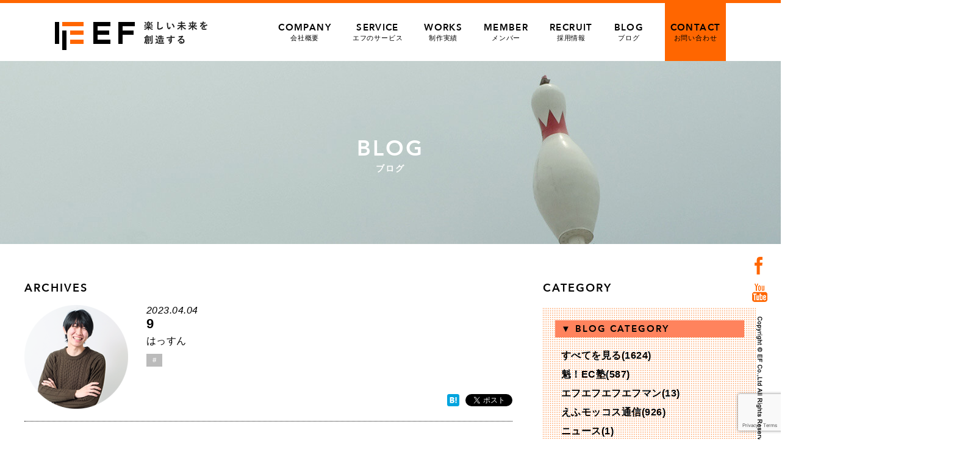

--- FILE ---
content_type: text/html; charset=UTF-8
request_url: https://www.e-f.co.jp/blog/41948/9-4/
body_size: 62866
content:
<!DOCTYPE html>
<html lang="ja">
<head>
<!-- Google tag (gtag.js) -->
<script async src="https://www.googletagmanager.com/gtag/js?id=G-2FLYNPXBL5"></script>
<script>
  window.dataLayer = window.dataLayer || [];
  function gtag(){dataLayer.push(arguments);}
  gtag('js', new Date());

  gtag('config', 'G-2FLYNPXBL5');
</script>
<meta charset="utf-8">
<meta http-equiv="X-UA-Compatible" content="IE=Edge">
<meta name="viewport" content="width=device-width, maximum-scale=2.0, user-scalable=yes">

<meta property="og:title" content="9 | 熊本・東京のホームページ ウェブ制作会社 | 株式会社エフ | 楽天 Yahoo 運営サポート"/>
<meta property="og:image" content="https://www.e-f.co.jp/wp/wp-content/themes/e-f/images/630_1200_logo.jpg">
<meta property="og:site_name" content="株式会社エフ">
<meta property="og:locale" content="ja_JP">
<!--css-->
<link rel="stylesheet" href="https://www.e-f.co.jp/wp/wp-content/themes/e-f/style.css?1763646982" type="text/css" />
<link rel="stylesheet" href="https://www.e-f.co.jp/wp/wp-content/themes/e-f/css/jquery.bxslider.css" type="text/css" />
<!--favicon-->
<link rel="shortcut icon" href="https://www.e-f.co.jp/wp/wp-content/themes/e-f/favicon.ico" />


		<!-- All in One SEO 4.8.9 - aioseo.com -->
		<title>9 | 熊本・東京のホームページ ウェブ制作会社 | 株式会社エフ | 楽天 Yahoo 運営サポート</title>
	<meta name="robots" content="max-image-preview:large" />
	<meta name="author" content="はっすん"/>
	<link rel="canonical" href="https://www.e-f.co.jp/blog/41948/9-4/" />
	<meta name="generator" content="All in One SEO (AIOSEO) 4.8.9" />
		<script type="application/ld+json" class="aioseo-schema">
			{"@context":"https:\/\/schema.org","@graph":[{"@type":"BreadcrumbList","@id":"https:\/\/www.e-f.co.jp\/blog\/41948\/9-4\/#breadcrumblist","itemListElement":[{"@type":"ListItem","@id":"https:\/\/www.e-f.co.jp#listItem","position":1,"name":"\u30db\u30fc\u30e0","item":"https:\/\/www.e-f.co.jp","nextItem":{"@type":"ListItem","@id":"https:\/\/www.e-f.co.jp\/blog\/41948\/9-4\/#listItem","name":"9"}},{"@type":"ListItem","@id":"https:\/\/www.e-f.co.jp\/blog\/41948\/9-4\/#listItem","position":2,"name":"9","previousItem":{"@type":"ListItem","@id":"https:\/\/www.e-f.co.jp#listItem","name":"\u30db\u30fc\u30e0"}}]},{"@type":"ItemPage","@id":"https:\/\/www.e-f.co.jp\/blog\/41948\/9-4\/#itempage","url":"https:\/\/www.e-f.co.jp\/blog\/41948\/9-4\/","name":"9 | \u718a\u672c\u30fb\u6771\u4eac\u306e\u30db\u30fc\u30e0\u30da\u30fc\u30b8 \u30a6\u30a7\u30d6\u5236\u4f5c\u4f1a\u793e | \u682a\u5f0f\u4f1a\u793e\u30a8\u30d5 | \u697d\u5929 Yahoo \u904b\u55b6\u30b5\u30dd\u30fc\u30c8","inLanguage":"ja","isPartOf":{"@id":"https:\/\/www.e-f.co.jp\/#website"},"breadcrumb":{"@id":"https:\/\/www.e-f.co.jp\/blog\/41948\/9-4\/#breadcrumblist"},"author":{"@id":"https:\/\/www.e-f.co.jp\/blog\/author\/hassun\/#author"},"creator":{"@id":"https:\/\/www.e-f.co.jp\/blog\/author\/hassun\/#author"},"datePublished":"2023-04-04T16:45:24+09:00","dateModified":"2023-04-04T16:45:24+09:00"},{"@type":"Organization","@id":"https:\/\/www.e-f.co.jp\/#organization","name":"\u682a\u5f0f\u4f1a\u793e\u30a8\u30d5","description":"\u682a\u5f0f\u4f1a\u793e\u30a8\u30d5\u306f\u718a\u672c\u30fb\u6771\u4eac\u3067EC\u306e\u30b3\u30f3\u30b5\u30eb\u30c6\u30a3\u30f3\u30b0\u3001Web\u30da\u30fc\u30b8\u5236\u4f5c\u30fb\u30c7\u30b6\u30a4\u30f3\u30fb\u52d5\u753b\u5236\u4f5c\u3092\u884c\u3046\u4f1a\u793e\u3067\u3059\u3002","url":"https:\/\/www.e-f.co.jp\/","telephone":"+81962348925","logo":{"@type":"ImageObject","url":"https:\/\/www.e-f.co.jp\/wp\/wp-content\/uploads\/2023\/06\/630_1200_logo.jpg","@id":"https:\/\/www.e-f.co.jp\/blog\/41948\/9-4\/#organizationLogo","width":1200,"height":630},"image":{"@id":"https:\/\/www.e-f.co.jp\/blog\/41948\/9-4\/#organizationLogo"},"sameAs":["https:\/\/www.facebook.com\/enjoy.and.future","https:\/\/www.youtube.com\/channel\/UCM0HVKv4CppYVPX0v5F7xhQ"]},{"@type":"Person","@id":"https:\/\/www.e-f.co.jp\/blog\/author\/hassun\/#author","url":"https:\/\/www.e-f.co.jp\/blog\/author\/hassun\/","name":"\u306f\u3063\u3059\u3093","image":{"@type":"ImageObject","@id":"https:\/\/www.e-f.co.jp\/blog\/41948\/9-4\/#authorImage","url":"https:\/\/www.e-f.co.jp\/wp\/wp-content\/uploads\/2016\/11\/hassun-96x96.png","width":96,"height":96,"caption":"\u306f\u3063\u3059\u3093"}},{"@type":"WebSite","@id":"https:\/\/www.e-f.co.jp\/#website","url":"https:\/\/www.e-f.co.jp\/","name":"\u718a\u672c\u30fb\u6771\u4eac\u306e\u30db\u30fc\u30e0\u30da\u30fc\u30b8 \u30a6\u30a7\u30d6\u5236\u4f5c\u4f1a\u793e | \u682a\u5f0f\u4f1a\u793e\u30a8\u30d5 | \u697d\u5929 Yahoo \u904b\u55b6\u30b5\u30dd\u30fc\u30c8","description":"\u682a\u5f0f\u4f1a\u793e\u30a8\u30d5\u306f\u718a\u672c\u30fb\u6771\u4eac\u3067EC\u306e\u30b3\u30f3\u30b5\u30eb\u30c6\u30a3\u30f3\u30b0\u3001Web\u30da\u30fc\u30b8\u5236\u4f5c\u30fb\u30c7\u30b6\u30a4\u30f3\u30fb\u52d5\u753b\u5236\u4f5c\u3092\u884c\u3046\u4f1a\u793e\u3067\u3059\u3002","inLanguage":"ja","publisher":{"@id":"https:\/\/www.e-f.co.jp\/#organization"}}]}
		</script>
		<!-- All in One SEO -->

<link rel='dns-prefetch' href='//s.w.org' />
<script type="text/javascript">
window._wpemojiSettings = {"baseUrl":"https:\/\/s.w.org\/images\/core\/emoji\/14.0.0\/72x72\/","ext":".png","svgUrl":"https:\/\/s.w.org\/images\/core\/emoji\/14.0.0\/svg\/","svgExt":".svg","source":{"concatemoji":"https:\/\/www.e-f.co.jp\/wp\/wp-includes\/js\/wp-emoji-release.min.js?ver=6.0.2"}};
/*! This file is auto-generated */
!function(e,a,t){var n,r,o,i=a.createElement("canvas"),p=i.getContext&&i.getContext("2d");function s(e,t){var a=String.fromCharCode,e=(p.clearRect(0,0,i.width,i.height),p.fillText(a.apply(this,e),0,0),i.toDataURL());return p.clearRect(0,0,i.width,i.height),p.fillText(a.apply(this,t),0,0),e===i.toDataURL()}function c(e){var t=a.createElement("script");t.src=e,t.defer=t.type="text/javascript",a.getElementsByTagName("head")[0].appendChild(t)}for(o=Array("flag","emoji"),t.supports={everything:!0,everythingExceptFlag:!0},r=0;r<o.length;r++)t.supports[o[r]]=function(e){if(!p||!p.fillText)return!1;switch(p.textBaseline="top",p.font="600 32px Arial",e){case"flag":return s([127987,65039,8205,9895,65039],[127987,65039,8203,9895,65039])?!1:!s([55356,56826,55356,56819],[55356,56826,8203,55356,56819])&&!s([55356,57332,56128,56423,56128,56418,56128,56421,56128,56430,56128,56423,56128,56447],[55356,57332,8203,56128,56423,8203,56128,56418,8203,56128,56421,8203,56128,56430,8203,56128,56423,8203,56128,56447]);case"emoji":return!s([129777,127995,8205,129778,127999],[129777,127995,8203,129778,127999])}return!1}(o[r]),t.supports.everything=t.supports.everything&&t.supports[o[r]],"flag"!==o[r]&&(t.supports.everythingExceptFlag=t.supports.everythingExceptFlag&&t.supports[o[r]]);t.supports.everythingExceptFlag=t.supports.everythingExceptFlag&&!t.supports.flag,t.DOMReady=!1,t.readyCallback=function(){t.DOMReady=!0},t.supports.everything||(n=function(){t.readyCallback()},a.addEventListener?(a.addEventListener("DOMContentLoaded",n,!1),e.addEventListener("load",n,!1)):(e.attachEvent("onload",n),a.attachEvent("onreadystatechange",function(){"complete"===a.readyState&&t.readyCallback()})),(e=t.source||{}).concatemoji?c(e.concatemoji):e.wpemoji&&e.twemoji&&(c(e.twemoji),c(e.wpemoji)))}(window,document,window._wpemojiSettings);
</script>
<style type="text/css">
img.wp-smiley,
img.emoji {
	display: inline !important;
	border: none !important;
	box-shadow: none !important;
	height: 1em !important;
	width: 1em !important;
	margin: 0 0.07em !important;
	vertical-align: -0.1em !important;
	background: none !important;
	padding: 0 !important;
}
</style>
	<link rel='stylesheet' id='wp-block-library-css'  href='https://www.e-f.co.jp/wp/wp-includes/css/dist/block-library/style.min.css?ver=6.0.2' type='text/css' media='all' />
<style id='global-styles-inline-css' type='text/css'>
body{--wp--preset--color--black: #000000;--wp--preset--color--cyan-bluish-gray: #abb8c3;--wp--preset--color--white: #ffffff;--wp--preset--color--pale-pink: #f78da7;--wp--preset--color--vivid-red: #cf2e2e;--wp--preset--color--luminous-vivid-orange: #ff6900;--wp--preset--color--luminous-vivid-amber: #fcb900;--wp--preset--color--light-green-cyan: #7bdcb5;--wp--preset--color--vivid-green-cyan: #00d084;--wp--preset--color--pale-cyan-blue: #8ed1fc;--wp--preset--color--vivid-cyan-blue: #0693e3;--wp--preset--color--vivid-purple: #9b51e0;--wp--preset--gradient--vivid-cyan-blue-to-vivid-purple: linear-gradient(135deg,rgba(6,147,227,1) 0%,rgb(155,81,224) 100%);--wp--preset--gradient--light-green-cyan-to-vivid-green-cyan: linear-gradient(135deg,rgb(122,220,180) 0%,rgb(0,208,130) 100%);--wp--preset--gradient--luminous-vivid-amber-to-luminous-vivid-orange: linear-gradient(135deg,rgba(252,185,0,1) 0%,rgba(255,105,0,1) 100%);--wp--preset--gradient--luminous-vivid-orange-to-vivid-red: linear-gradient(135deg,rgba(255,105,0,1) 0%,rgb(207,46,46) 100%);--wp--preset--gradient--very-light-gray-to-cyan-bluish-gray: linear-gradient(135deg,rgb(238,238,238) 0%,rgb(169,184,195) 100%);--wp--preset--gradient--cool-to-warm-spectrum: linear-gradient(135deg,rgb(74,234,220) 0%,rgb(151,120,209) 20%,rgb(207,42,186) 40%,rgb(238,44,130) 60%,rgb(251,105,98) 80%,rgb(254,248,76) 100%);--wp--preset--gradient--blush-light-purple: linear-gradient(135deg,rgb(255,206,236) 0%,rgb(152,150,240) 100%);--wp--preset--gradient--blush-bordeaux: linear-gradient(135deg,rgb(254,205,165) 0%,rgb(254,45,45) 50%,rgb(107,0,62) 100%);--wp--preset--gradient--luminous-dusk: linear-gradient(135deg,rgb(255,203,112) 0%,rgb(199,81,192) 50%,rgb(65,88,208) 100%);--wp--preset--gradient--pale-ocean: linear-gradient(135deg,rgb(255,245,203) 0%,rgb(182,227,212) 50%,rgb(51,167,181) 100%);--wp--preset--gradient--electric-grass: linear-gradient(135deg,rgb(202,248,128) 0%,rgb(113,206,126) 100%);--wp--preset--gradient--midnight: linear-gradient(135deg,rgb(2,3,129) 0%,rgb(40,116,252) 100%);--wp--preset--duotone--dark-grayscale: url('#wp-duotone-dark-grayscale');--wp--preset--duotone--grayscale: url('#wp-duotone-grayscale');--wp--preset--duotone--purple-yellow: url('#wp-duotone-purple-yellow');--wp--preset--duotone--blue-red: url('#wp-duotone-blue-red');--wp--preset--duotone--midnight: url('#wp-duotone-midnight');--wp--preset--duotone--magenta-yellow: url('#wp-duotone-magenta-yellow');--wp--preset--duotone--purple-green: url('#wp-duotone-purple-green');--wp--preset--duotone--blue-orange: url('#wp-duotone-blue-orange');--wp--preset--font-size--small: 13px;--wp--preset--font-size--medium: 20px;--wp--preset--font-size--large: 36px;--wp--preset--font-size--x-large: 42px;}.has-black-color{color: var(--wp--preset--color--black) !important;}.has-cyan-bluish-gray-color{color: var(--wp--preset--color--cyan-bluish-gray) !important;}.has-white-color{color: var(--wp--preset--color--white) !important;}.has-pale-pink-color{color: var(--wp--preset--color--pale-pink) !important;}.has-vivid-red-color{color: var(--wp--preset--color--vivid-red) !important;}.has-luminous-vivid-orange-color{color: var(--wp--preset--color--luminous-vivid-orange) !important;}.has-luminous-vivid-amber-color{color: var(--wp--preset--color--luminous-vivid-amber) !important;}.has-light-green-cyan-color{color: var(--wp--preset--color--light-green-cyan) !important;}.has-vivid-green-cyan-color{color: var(--wp--preset--color--vivid-green-cyan) !important;}.has-pale-cyan-blue-color{color: var(--wp--preset--color--pale-cyan-blue) !important;}.has-vivid-cyan-blue-color{color: var(--wp--preset--color--vivid-cyan-blue) !important;}.has-vivid-purple-color{color: var(--wp--preset--color--vivid-purple) !important;}.has-black-background-color{background-color: var(--wp--preset--color--black) !important;}.has-cyan-bluish-gray-background-color{background-color: var(--wp--preset--color--cyan-bluish-gray) !important;}.has-white-background-color{background-color: var(--wp--preset--color--white) !important;}.has-pale-pink-background-color{background-color: var(--wp--preset--color--pale-pink) !important;}.has-vivid-red-background-color{background-color: var(--wp--preset--color--vivid-red) !important;}.has-luminous-vivid-orange-background-color{background-color: var(--wp--preset--color--luminous-vivid-orange) !important;}.has-luminous-vivid-amber-background-color{background-color: var(--wp--preset--color--luminous-vivid-amber) !important;}.has-light-green-cyan-background-color{background-color: var(--wp--preset--color--light-green-cyan) !important;}.has-vivid-green-cyan-background-color{background-color: var(--wp--preset--color--vivid-green-cyan) !important;}.has-pale-cyan-blue-background-color{background-color: var(--wp--preset--color--pale-cyan-blue) !important;}.has-vivid-cyan-blue-background-color{background-color: var(--wp--preset--color--vivid-cyan-blue) !important;}.has-vivid-purple-background-color{background-color: var(--wp--preset--color--vivid-purple) !important;}.has-black-border-color{border-color: var(--wp--preset--color--black) !important;}.has-cyan-bluish-gray-border-color{border-color: var(--wp--preset--color--cyan-bluish-gray) !important;}.has-white-border-color{border-color: var(--wp--preset--color--white) !important;}.has-pale-pink-border-color{border-color: var(--wp--preset--color--pale-pink) !important;}.has-vivid-red-border-color{border-color: var(--wp--preset--color--vivid-red) !important;}.has-luminous-vivid-orange-border-color{border-color: var(--wp--preset--color--luminous-vivid-orange) !important;}.has-luminous-vivid-amber-border-color{border-color: var(--wp--preset--color--luminous-vivid-amber) !important;}.has-light-green-cyan-border-color{border-color: var(--wp--preset--color--light-green-cyan) !important;}.has-vivid-green-cyan-border-color{border-color: var(--wp--preset--color--vivid-green-cyan) !important;}.has-pale-cyan-blue-border-color{border-color: var(--wp--preset--color--pale-cyan-blue) !important;}.has-vivid-cyan-blue-border-color{border-color: var(--wp--preset--color--vivid-cyan-blue) !important;}.has-vivid-purple-border-color{border-color: var(--wp--preset--color--vivid-purple) !important;}.has-vivid-cyan-blue-to-vivid-purple-gradient-background{background: var(--wp--preset--gradient--vivid-cyan-blue-to-vivid-purple) !important;}.has-light-green-cyan-to-vivid-green-cyan-gradient-background{background: var(--wp--preset--gradient--light-green-cyan-to-vivid-green-cyan) !important;}.has-luminous-vivid-amber-to-luminous-vivid-orange-gradient-background{background: var(--wp--preset--gradient--luminous-vivid-amber-to-luminous-vivid-orange) !important;}.has-luminous-vivid-orange-to-vivid-red-gradient-background{background: var(--wp--preset--gradient--luminous-vivid-orange-to-vivid-red) !important;}.has-very-light-gray-to-cyan-bluish-gray-gradient-background{background: var(--wp--preset--gradient--very-light-gray-to-cyan-bluish-gray) !important;}.has-cool-to-warm-spectrum-gradient-background{background: var(--wp--preset--gradient--cool-to-warm-spectrum) !important;}.has-blush-light-purple-gradient-background{background: var(--wp--preset--gradient--blush-light-purple) !important;}.has-blush-bordeaux-gradient-background{background: var(--wp--preset--gradient--blush-bordeaux) !important;}.has-luminous-dusk-gradient-background{background: var(--wp--preset--gradient--luminous-dusk) !important;}.has-pale-ocean-gradient-background{background: var(--wp--preset--gradient--pale-ocean) !important;}.has-electric-grass-gradient-background{background: var(--wp--preset--gradient--electric-grass) !important;}.has-midnight-gradient-background{background: var(--wp--preset--gradient--midnight) !important;}.has-small-font-size{font-size: var(--wp--preset--font-size--small) !important;}.has-medium-font-size{font-size: var(--wp--preset--font-size--medium) !important;}.has-large-font-size{font-size: var(--wp--preset--font-size--large) !important;}.has-x-large-font-size{font-size: var(--wp--preset--font-size--x-large) !important;}
</style>
<link rel='stylesheet' id='contact-form-7-css'  href='https://www.e-f.co.jp/wp/wp-content/plugins/contact-form-7/includes/css/styles.css?ver=5.7.7' type='text/css' media='all' />
<link rel='stylesheet' id='contact-form-7-confirm-css'  href='https://www.e-f.co.jp/wp/wp-content/plugins/contact-form-7-add-confirm/includes/css/styles.css?ver=5.1' type='text/css' media='all' />
<link rel='stylesheet' id='wordpress-popular-posts-css-css'  href='https://www.e-f.co.jp/wp/wp-content/plugins/wordpress-popular-posts/assets/css/wpp.css?ver=6.3.4' type='text/css' media='all' />
<link rel='stylesheet' id='wp-pagenavi-css'  href='https://www.e-f.co.jp/wp/wp-content/plugins/wp-pagenavi/pagenavi-css.css?ver=2.70' type='text/css' media='all' />
<script type='text/javascript' src='https://www.e-f.co.jp/wp/wp-includes/js/jquery/jquery.min.js?ver=3.6.0' id='jquery-core-js'></script>
<script type='text/javascript' src='https://www.e-f.co.jp/wp/wp-includes/js/jquery/jquery-migrate.min.js?ver=3.3.2' id='jquery-migrate-js'></script>
<script type='application/json' id='wpp-json'>
{"sampling_active":0,"sampling_rate":100,"ajax_url":"https:\/\/www.e-f.co.jp\/wp-json\/wordpress-popular-posts\/v1\/popular-posts","api_url":"https:\/\/www.e-f.co.jp\/wp-json\/wordpress-popular-posts","ID":41965,"token":"d998e75f72","lang":0,"debug":0}
</script>
<script type='text/javascript' src='https://www.e-f.co.jp/wp/wp-content/plugins/wordpress-popular-posts/assets/js/wpp.min.js?ver=6.3.4' id='wpp-js-js'></script>
<link rel="https://api.w.org/" href="https://www.e-f.co.jp/wp-json/" /><link rel="alternate" type="application/json" href="https://www.e-f.co.jp/wp-json/wp/v2/media/41965" /><link rel="EditURI" type="application/rsd+xml" title="RSD" href="https://www.e-f.co.jp/wp/xmlrpc.php?rsd" />
<link rel="wlwmanifest" type="application/wlwmanifest+xml" href="https://www.e-f.co.jp/wp/wp-includes/wlwmanifest.xml" /> 
<meta name="generator" content="WordPress 6.0.2" />
<link rel='shortlink' href='https://www.e-f.co.jp/?p=41965' />
<link rel="alternate" type="application/json+oembed" href="https://www.e-f.co.jp/wp-json/oembed/1.0/embed?url=https%3A%2F%2Fwww.e-f.co.jp%2Fblog%2F41948%2F9-4%2F" />
<link rel="alternate" type="text/xml+oembed" href="https://www.e-f.co.jp/wp-json/oembed/1.0/embed?url=https%3A%2F%2Fwww.e-f.co.jp%2Fblog%2F41948%2F9-4%2F&#038;format=xml" />
            <style id="wpp-loading-animation-styles">@-webkit-keyframes bgslide{from{background-position-x:0}to{background-position-x:-200%}}@keyframes bgslide{from{background-position-x:0}to{background-position-x:-200%}}.wpp-widget-placeholder,.wpp-widget-block-placeholder,.wpp-shortcode-placeholder{margin:0 auto;width:60px;height:3px;background:#dd3737;background:linear-gradient(90deg,#dd3737 0%,#571313 10%,#dd3737 100%);background-size:200% auto;border-radius:3px;-webkit-animation:bgslide 1s infinite linear;animation:bgslide 1s infinite linear}</style>
            <link rel="icon" href="https://www.e-f.co.jp/wp/wp-content/uploads/2020/11/favicon.ico" sizes="32x32" />
<link rel="icon" href="https://www.e-f.co.jp/wp/wp-content/uploads/2020/11/favicon.ico" sizes="192x192" />
<link rel="apple-touch-icon" href="https://www.e-f.co.jp/wp/wp-content/uploads/2020/11/favicon.ico" />
<meta name="msapplication-TileImage" content="https://www.e-f.co.jp/wp/wp-content/uploads/2020/11/favicon.ico" />

<!--javescript-->
<script>
jQuery(function($){
//**************************************
// menu  
//**************************************

  $('#icon-menu').click(function(){
	   $('#sp-menu').toggleClass('active');
  });


});


//google Analytics
  (function(i,s,o,g,r,a,m){i['GoogleAnalyticsObject']=r;i[r]=i[r]||function(){
  (i[r].q=i[r].q||[]).push(arguments)},i[r].l=1*new Date();a=s.createElement(o),
  m=s.getElementsByTagName(o)[0];a.async=1;a.src=g;m.parentNode.insertBefore(a,m)
  })(window,document,'script','//www.google-analytics.com/analytics.js','ga');

  ga('create', 'UA-51640718-1', 'auto');
  ga('require', 'displayfeatures');
  ga('send', 'pageview');
</script>

<!-- User Heat Tag -->
<script type="text/javascript">
(function(add, cla){window['UserHeatTag']=cla;window[cla]=window[cla]||function(){(window[cla].q=window[cla].q||[]).push(arguments)},window[cla].l=1*new Date();var ul=document.createElement('script');var tag = document.getElementsByTagName('script')[0];ul.async=1;ul.src=add;tag.parentNode.insertBefore(ul,tag);})('//uh.nakanohito.jp/uhj2/uh.js', '_uhtracker');_uhtracker({id:'uhgHTkz8rp'});
</script>
<!-- End User Heat Tag -->
</head>
<body>
<div id="fb-root"></div>
<script src="https://www.e-f.co.jp/wp/wp-content/themes/e-f/js/ef_social.js"></script>
<header id="global-header">  
     <div id="pc-header" class="inner">
         <h1 class="logo"><a href="https://www.e-f.co.jp/">熊本・東京のホームページ ウェブ制作会社 | 株式会社エフ | 楽天 Yahoo 運営サポート</a></h1>
         <nav id="pc-menu">
                    <li ><a href="https://www.e-f.co.jp/company/"><span class="avenir">COMPANY</span>会社概要</a></li>
                    <li ><a href="https://www.e-f.co.jp/service/"><span class="avenir">SERVICE</span>エフのサービス</a></li>
                    <li ><a href="https://www.e-f.co.jp/works/"><span class="avenir">WORKS</span>制作実績</a></li>
                    <li ><a href="https://www.e-f.co.jp/member/"><span class="avenir">MEMBER</span>メンバー</a></li>
                    <li ><a href="https://www.e-f.co.jp/recruit/"><span class="avenir">RECRUIT</span>採用情報</a></li>
                    <li ><a href="https://www.e-f.co.jp/blog/"><span class="avenir">BLOG</span>ブログ</a></li>
                    <li id="contact-link" class="hover-opa"><a href="https://www.e-f.co.jp/contact/"><span class="avenir">CONTACT</span>お問い合わせ</a></li>
                </nav>
    </div><!--/#pc-header-->

</header><!--/#global-header-->


<div id="page-img" class="clear blog-page-img">
     <img src="https://www.e-f.co.jp/wp/wp-content/themes/e-f/images/blog_topimg.jpg" width="1920" alt="blog">
                         <h1 class="page-img-title"><span class="avenir">BLOG</span>ブログ</h1>
     </div><!--/#page-img-->

<div id="blog-container" class="clear">

    <div id="blog-contents">

         <h2 class="common-title02 avenir mb15">ARCHIVES</h2>


         <div class="post-header">
            <div class="thumb fl">
            <img alt='アバター画像' src='https://www.e-f.co.jp/wp/wp-content/uploads/2016/11/hassun-170x170.png' srcset='https://www.e-f.co.jp/wp/wp-content/uploads/2016/11/hassun.png 2x' class='avatar avatar-170 photo' height='170' width='170' loading='lazy'/>            </div>
            <div class="post-title-area fr">
                 <p class="post-date">2023.04.04</p>
                 <h1 class="post-title">9</h1>
                 <p class="post-author mb10">はっすん</p>
				<div class="cat-icon">#</div>
            </div>

<!--▼各ソーシャルボタン▼--> 
          <ul class="social-btns">
              <!--facebook-->
	      <li><div class="fb-like" data-href="https://www.e-f.co.jp/blog/41948/9-4/" data-layout="button" data-action="like" data-show-faces="false" data-share="true"></div></li>

              <!--bookmark-->
	      <li><a href="https://www.e-f.co.jp/blog/41948/9-4/" class="hatena-bookmark-button" data-hatena-bookmark-layout="simple" title="このエントリーをはてなブックマークに追加"><img src="https://b.hatena.ne.jp/images/entry-button/button-only@2x.png" alt="このエントリーをはてなブックマークに追加" width="20" height="20" style="border: none;" /></a><script type="text/javascript" src="https://b.hatena.ne.jp/js/bookmark_button.js" charset="utf-8" async></script></li>

              <!--twitter-->
              <li><a href="https://twitter.com/share" class="twitter-share-button" data-url="https://www.e-f.co.jp/blog/41948/9-4/" data-text="" data-lang="ja">ツイート</a>
	<script>!function(d,s,id){var js,fjs=d.getElementsByTagName(s)[0],p=/^http:/.test(d.location)?'http':'https';if(!d.getElementById(id)){js=d.createElement(s);js.id=id;js.src=p+'://platform.twitter.com/widgets.js';fjs.parentNode.insertBefore(js,fjs);}}(document, 'script', 'twitter-wjs');</script></li>

         </ul>
<!-- ▲ 各ソーシャルボタン ▲-->

        </div>


        <!--▼▼記事本文▼▼-->
        <article class="post-body clear">
                <p class="attachment"><a href='https://www.e-f.co.jp/wp/wp-content/uploads/2023/04/9.jpg'><img width="650" height="450" src="https://www.e-f.co.jp/wp/wp-content/uploads/2023/04/9.jpg" class="attachment-medium size-medium" alt="" loading="lazy" /></a></p>
        </article>
        <!--▲▲記事本文事▲▲-->



        <div class="post-footer">
<!--▼各ソーシャルボタン▼-->       
          <ul class="social-btns">
              <!--facebook-->
	      <li><div class="fb-like" data-href="https://www.e-f.co.jp/blog/41948/9-4/" data-layout="button" data-action="like" data-show-faces="false" data-share="true"></div></li>

              <!--bookmark-->
	      <li><a href="https://www.e-f.co.jp/blog/41948/9-4/" class="hatena-bookmark-button" data-hatena-bookmark-layout="simple" title="このエントリーをはてなブックマークに追加"><img src="https://b.hatena.ne.jp/images/entry-button/button-only@2x.png" alt="このエントリーをはてなブックマークに追加" width="20" height="20" style="border: none;" /></a><script type="text/javascript" src="https://b.hatena.ne.jp/js/bookmark_button.js" charset="utf-8" async></script></li>

              <!--twitter-->
              <li><a href="https://twitter.com/share" class="twitter-share-button" data-url="https://www.e-f.co.jp/blog/41948/9-4/" data-text="" data-lang="ja">ツイート</a>
	<script>!function(d,s,id){var js,fjs=d.getElementsByTagName(s)[0],p=/^http:/.test(d.location)?'http':'https';if(!d.getElementById(id)){js=d.createElement(s);js.id=id;js.src=p+'://platform.twitter.com/widgets.js';fjs.parentNode.insertBefore(js,fjs);}}(document, 'script', 'twitter-wjs');</script></li>

         </ul>
<!-- ▲ 各ソーシャルボタン ▲-->
       </div>


        <!--▼▼作者の過去記事▼▼-->
        <section id="author-posts" class="clear">
        <!--<h2 class="post-cattile">はっすんのバックナンバー</h2>-->
            <h2 class="post-cattile">この人が書いた記事</h2>
            <ul id="author-posts-list">
                <li><a href="https://www.e-f.co.jp/blog/44409/"><span class="img"><img src="https://www.e-f.co.jp/wp/wp-content/uploads/2025/11/032100-150x150.jpg" width="50" alt=""></span><span class="text">ハロウィン仮装紹介 in エフ★2025</span></a></li>
                <li><a href="https://www.e-f.co.jp/blog/44181/"><span class="img"><img src="https://www.e-f.co.jp/wp/wp-content/uploads/2024/07/22951815-150x150.png" width="50" alt=""></span><span class="text">未だに解明されていない世界の謎【5選 part14】</span></a></li>
                <li><a href="https://www.e-f.co.jp/blog/44168/"><span class="img"><img src="https://www.e-f.co.jp/wp/wp-content/uploads/2024/07/22951815-150x150.png" width="50" alt=""></span><span class="text">未だに解明されていない世界の謎【5選 part13】</span></a></li>
                <li><a href="https://www.e-f.co.jp/blog/44135/"><span class="img"><img src="https://www.e-f.co.jp/wp/wp-content/uploads/2024/07/22951815-150x150.png" width="50" alt=""></span><span class="text">未だに解明されていない世界の謎【5選 part12】</span></a></li>
                <li><a href="https://www.e-f.co.jp/blog/44116/"><span class="img"><img src="https://www.e-f.co.jp/wp/wp-content/uploads/2024/07/22951815-150x150.png" width="50" alt=""></span><span class="text">未だに解明されていない世界の謎【5選 part11】</span></a></li>
                <li><a href="https://www.e-f.co.jp/blog/44066/"><span class="img"><img src="https://www.e-f.co.jp/wp/wp-content/uploads/2024/07/22951815-150x150.png" width="50" alt=""></span><span class="text">未だに解明されていない世界の謎【5選 part10】</span></a></li>
                <li><a href="https://www.e-f.co.jp/blog/44054/"><span class="img"><img src="https://www.e-f.co.jp/wp/wp-content/uploads/2024/07/22951815-150x150.png" width="50" alt=""></span><span class="text">未だに解明されていない世界の謎【5選 part9】</span></a></li>
                <li><a href="https://www.e-f.co.jp/blog/44009/"><span class="img"><img src="https://www.e-f.co.jp/wp/wp-content/uploads/2024/07/22951815-150x150.png" width="50" alt=""></span><span class="text">未だに解明されていない世界の謎【5選 part8】</span></a></li>
                <li><a href="https://www.e-f.co.jp/blog/43978/"><span class="img"><img src="https://www.e-f.co.jp/wp/wp-content/uploads/2024/07/22951815-150x150.png" width="50" alt=""></span><span class="text">未だに解明されていない世界の謎【5選 part7】</span></a></li>
                <li><a href="https://www.e-f.co.jp/blog/43965/"><span class="img"><img src="https://www.e-f.co.jp/wp/wp-content/uploads/2024/07/22951815-150x150.png" width="50" alt=""></span><span class="text">未だに解明されていない世界の謎【5選 part6】</span></a></li>
           </ul>

           <p class="more-post"><a href="https://www.e-f.co.jp/blog/author/hassun">はっすんの記事をもっと見る</a></p>
       </section>
       <!--▲▲作者の過去記事▲▲-->


       <!--▼▼ 関連する記事▼▼-->
       <section id="relation-posts">
            <h2 class="post-cattile">関連する記事</h4>
            <ul id="relation-posts-list">  
                <li><a href="https://www.e-f.co.jp/blog/44409/">
                        <div class="resize fl radius_100">
                                <img src="https://www.e-f.co.jp/wp/wp-content/uploads/2025/11/032100-900x588.jpg" width="191" height="125" alt="ハロウィン仮装紹介 in エフ★2025"  style="margin-left:-33px">
              
                     </div>
                     <div class="text-area fr">
                          <p class="post-date">2025.11.19</p>
                          <h3 class="post-title">ハロウィン仮装紹介 in エフ★2025</h3>
						 <div class="cat-icon">#エフイベント</div>
                     </div>
                    </a>
                </li>
                <li><a href="https://www.e-f.co.jp/blog/44388/">
                        <div class="resize fl radius_100">
                                <img src="https://www.e-f.co.jp/wp/wp-content/uploads/2025/11/251110_blog5-900x502.jpeg" width="224" height="125" alt="「働きやすさ」が自慢です！株式会社エフで実現する、自分らしい働き方"  style="margin-left:-49px">
              
                     </div>
                     <div class="text-area fr">
                          <p class="post-date">2025.11.12</p>
                          <h3 class="post-title">「働きやすさ」が自慢です！株式会社エフで実現する、自分らしい働き方</h3>
						 <div class="cat-icon">#エフでの働き</div>
                     </div>
                    </a>
                </li>
                <li><a href="https://www.e-f.co.jp/blog/44369/">
                        <div class="resize fl radius_100">
                                <img src="https://www.e-f.co.jp/wp/wp-content/uploads/2025/11/efman_1104-900x900.png" width="125" height="125" alt="間違わないお歳暮商品 ～エフエフエフエフマン②が教える失敗しないギフト選び～" >
              
                     </div>
                     <div class="text-area fr">
                          <p class="post-date">2025.11.05</p>
                          <h3 class="post-title">間違わないお歳暮商品 ～エフエフエフエフマン②が教える失敗しないギフト選び～</h3>
						 <div class="cat-icon">#エフエフエフエフマン</div>
                     </div>
                    </a>
                </li>
                <li><a href="https://www.e-f.co.jp/blog/44350/">
                        <div class="resize fl radius_100">
                                <img src="https://www.e-f.co.jp/wp/wp-content/uploads/2025/10/ea3a2bf46c8ae685802dad2499007bff-900x514.jpeg" width="218" height="125" alt="デザインで成果を生む仕組みづくり～ WEBデザインがマーケティング成果に直結する..."  style="margin-left:-46px">
              
                     </div>
                     <div class="text-area fr">
                          <p class="post-date">2025.10.29</p>
                          <h3 class="post-title">デザインで成果を生む仕組みづくり～ WEBデザインがマーケティング成果に直結する...</h3>
						 <div class="cat-icon">#制作</div>
                     </div>
                    </a>
                </li>
                <li><a href="https://www.e-f.co.jp/blog/44309/">
                        <div class="resize fl radius_100">
                                <img src="https://www.e-f.co.jp/wp/wp-content/uploads/2025/10/AdobeStock_905567988-900x599.jpeg" width="187" height="125" alt="2025年ハロウィン販促戦略！"  style="margin-left:-31px">
              
                     </div>
                     <div class="text-area fr">
                          <p class="post-date">2025.10.22</p>
                          <h3 class="post-title">2025年ハロウィン販促戦略！</h3>
						 <div class="cat-icon">#企画</div>
                     </div>
                    </a>
                </li>
                <li><a href="https://www.e-f.co.jp/blog/44193/">
                        <div class="resize fl radius_100">
                                <img src="https://www.e-f.co.jp/wp/wp-content/uploads/2025/10/column_vax_2515_01.jpg" width="200" height="125" alt="ダイレクトマーケティングの未来"  style="margin-left:-37px">
              
                     </div>
                     <div class="text-area fr">
                          <p class="post-date">2025.10.15</p>
                          <h3 class="post-title">ダイレクトマーケティングの未来</h3>
						 <div class="cat-icon">#マーケティング</div>
                     </div>
                    </a>
                </li>
          </ul>
          
       </section><!-- /#relation-posts -->  

          
   </div><!--/#blog-contents-->
    
<div id="sidebar">
     <h2 class="common-title02 avenir mb20">CATEGORY</h2>
         
     <div class="category-wrap">
         
            <!--▼▼ BLOG CATEGORY ▼▼-->
            <div class="box">
                   <h3 class="cat-title avenir">▼ BLOG CATEGORY</h3>
                <ul class="cat-list">
                   <li><a href="https://www.e-f.co.jp/blog/">すべてを見る(1624)</a></li>   
                   <li><a href="https://www.e-f.co.jp/blog/category/ec">魁！EC塾(587)</a></li>   
                   <li><a href="https://www.e-f.co.jp/blog/category/efefefefman">エフエフエフエフマン(13)</a></li>   
                   <li><a href="https://www.e-f.co.jp/blog/category/daily">えふモッコス通信(926)</a></li>   
                   <li><a href="https://www.e-f.co.jp/blog/category/news">ニュース(1)</a></li>   
                </ul>
            </div>


            <!--▼▼ STAFF ▼▼-->
            <div class="box">
                <h3 class="cat-title avenir">▼ STAFF</h3>
                <ul class="staff-list">
                   <li><a href="https://www.e-f.co.jp/blog/author/editor">
			<img alt='アバター画像' src='https://www.e-f.co.jp/wp/wp-content/uploads/2017/01/noimage_logo-40x40.jpg' srcset='https://www.e-f.co.jp/wp/wp-content/uploads/2017/01/noimage_logo-80x80.jpg 2x' class='avatar avatar-40 photo' height='40' width='40' loading='lazy'/>			<span>エフ編集部</span>
                       </a>
                  </li>
                   <li><a href="https://www.e-f.co.jp/blog/author/endou-f">
			<img alt='' src='https://secure.gravatar.com/avatar/4155c8cc18255c17975c49c383ed6614?s=40&#038;d=mm&#038;r=g' srcset='https://secure.gravatar.com/avatar/4155c8cc18255c17975c49c383ed6614?s=80&#038;d=mm&#038;r=g 2x' class='avatar avatar-40 photo' height='40' width='40' loading='lazy'/>			<span>あゆちゃん</span>
                       </a>
                  </li>
                   <li><a href="https://www.e-f.co.jp/blog/author/ffff0615">
			<img alt='アバター画像' src='https://www.e-f.co.jp/wp/wp-content/uploads/2016/06/some02-40x40.png' srcset='https://www.e-f.co.jp/wp/wp-content/uploads/2016/06/some02-80x80.png 2x' class='avatar avatar-40 photo' height='40' width='40' loading='lazy'/>			<span>さむケン</span>
                       </a>
                  </li>
                   <li><a href="https://www.e-f.co.jp/blog/author/hassun">
			<img alt='アバター画像' src='https://www.e-f.co.jp/wp/wp-content/uploads/2016/11/hassun-40x40.png' srcset='https://www.e-f.co.jp/wp/wp-content/uploads/2016/11/hassun-80x80.png 2x' class='avatar avatar-40 photo' height='40' width='40' loading='lazy'/>			<span>はっすん</span>
                       </a>
                  </li>
                   <li><a href="https://www.e-f.co.jp/blog/author/j-yanase-f">
			<img alt='アバター画像' src='https://www.e-f.co.jp/wp/wp-content/uploads/2020/05/pei-40x40.png' srcset='https://www.e-f.co.jp/wp/wp-content/uploads/2020/05/pei-80x80.png 2x' class='avatar avatar-40 photo' height='40' width='40' loading='lazy'/>			<span>ペイ</span>
                       </a>
                  </li>
                   <li><a href="https://www.e-f.co.jp/blog/author/kawamura-f">
			<img alt='アバター画像' src='https://www.e-f.co.jp/wp/wp-content/uploads/2020/09/kawasan202009-40x40.png' srcset='https://www.e-f.co.jp/wp/wp-content/uploads/2020/09/kawasan202009-80x80.png 2x' class='avatar avatar-40 photo' height='40' width='40' loading='lazy'/>			<span>川ちゃん</span>
                       </a>
                  </li>
                   <li><a href="https://www.e-f.co.jp/blog/author/kobaishi-f">
			<img alt='vax' src='https://www.e-f.co.jp/wp/wp-content/uploads/2016/06/vax01-40x40.png' srcset='https://www.e-f.co.jp/wp/wp-content/uploads/2016/06/vax01-80x80.png 2x' class='avatar avatar-40 photo' height='40' width='40' loading='lazy'/>			<span>VAX</span>
                       </a>
                  </li>
                   <li title="ブログ準備中"><img alt='アバター画像' src='https://www.e-f.co.jp/wp/wp-content/uploads/2014/12/kana-b2-40x40.png' srcset='https://www.e-f.co.jp/wp/wp-content/uploads/2014/12/kana-b2-80x80.png 2x' class='avatar avatar-40 photo' height='40' width='40' loading='lazy'/>			<span>かな</span>
                  </li>
                   <li><a href="https://www.e-f.co.jp/blog/author/kosaka-f">
			<img alt='アバター画像' src='https://www.e-f.co.jp/wp/wp-content/uploads/2024/01/hitomi-1-40x40.png' srcset='https://www.e-f.co.jp/wp/wp-content/uploads/2024/01/hitomi-1-80x80.png 2x' class='avatar avatar-40 photo' height='40' width='40' loading='lazy'/>			<span>ひーちゃん</span>
                       </a>
                  </li>
                   <li><a href="https://www.e-f.co.jp/blog/author/mori-f">
			<img alt='アバター画像' src='https://www.e-f.co.jp/wp/wp-content/uploads/2016/06/member_mori-40x40.png' srcset='https://www.e-f.co.jp/wp/wp-content/uploads/2016/06/member_mori-80x80.png 2x' class='avatar avatar-40 photo' height='40' width='40' loading='lazy'/>			<span>ユージ</span>
                       </a>
                  </li>
                   <li><a href="https://www.e-f.co.jp/blog/author/morihayato">
			<img alt='アバター画像' src='https://www.e-f.co.jp/wp/wp-content/uploads/2020/08/mokkun02-40x40.png' srcset='https://www.e-f.co.jp/wp/wp-content/uploads/2020/08/mokkun02-80x80.png 2x' class='avatar avatar-40 photo' height='40' width='40' loading='lazy'/>			<span>はやと</span>
                       </a>
                  </li>
                   <li><a href="https://www.e-f.co.jp/blog/author/sawamura-f">
			<img alt='' src='https://secure.gravatar.com/avatar/78ed5fbb1edbc21052e64990042aa984?s=40&#038;d=mm&#038;r=g' srcset='https://secure.gravatar.com/avatar/78ed5fbb1edbc21052e64990042aa984?s=80&#038;d=mm&#038;r=g 2x' class='avatar avatar-40 photo' height='40' width='40' loading='lazy'/>			<span>じゅりちゃん</span>
                       </a>
                  </li>
                   <li><a href="https://www.e-f.co.jp/blog/author/sugiyama-f">
			<img alt='アバター画像' src='https://www.e-f.co.jp/wp/wp-content/uploads/2021/07/miho01-40x40.png' srcset='https://www.e-f.co.jp/wp/wp-content/uploads/2021/07/miho01-80x80.png 2x' class='avatar avatar-40 photo' height='40' width='40' loading='lazy'/>			<span>ちゃんみほ</span>
                       </a>
                  </li>
                   <li><a href="https://www.e-f.co.jp/blog/author/tanaka-f">
			<img alt='アバター画像' src='https://www.e-f.co.jp/wp/wp-content/uploads/2020/04/mayu2020-40x40.png' srcset='https://www.e-f.co.jp/wp/wp-content/uploads/2020/04/mayu2020-80x80.png 2x' class='avatar avatar-40 photo' height='40' width='40' loading='lazy'/>			<span>まゆちゃん</span>
                       </a>
                  </li>
                   <li><a href="https://www.e-f.co.jp/blog/author/yanase-f">
			<img alt='アバター画像' src='https://www.e-f.co.jp/wp/wp-content/uploads/2017/08/yana02-40x40.png' srcset='https://www.e-f.co.jp/wp/wp-content/uploads/2017/08/yana02-80x80.png 2x' class='avatar avatar-40 photo' height='40' width='40' loading='lazy'/>			<span>やな</span>
                       </a>
                  </li>
                </ul>
            </div>
     </div><!--/.category-wrap-->

     <div id="scroll-fix-wrap">
     <!--▼▼ランキング▼▼-->
     <div class="ranking-wrap clear mb20">
          <h2 class="common-title02 avenir mb15">RANKING</h2>
          <ul class="ranking-list hover-opa">
<li><a href="https://www.e-f.co.jp/blog/44181/"><span class="wrap-in ranking-num">1</span><img width="80" height="80" src="https://www.e-f.co.jp/wp/wp-content/uploads/2024/07/22951815-150x150.png" alt="未だに解明されていない世界の謎【5選 part14..." class="wpp-thumbnail radius_100" /><span class="wpp-post-title">未だに解明されていない世界の謎【5選 part14...</span><div class="cat-icon">#えふモッコス通信</div></a></li><li><a href="https://www.e-f.co.jp/blog/44309/"><span class="wrap-in ranking-num">2</span><img width="80" height="80" src="https://www.e-f.co.jp/wp/wp-content/uploads/2025/10/AdobeStock_905567988-150x150.jpeg" alt="2025年ハロウィン販促戦略！" class="wpp-thumbnail radius_100" /><span class="wpp-post-title">2025年ハロウィン販促戦略！</span><div class="cat-icon">#企画</div></a></li><li><a href="https://www.e-f.co.jp/blog/44193/"><span class="wrap-in ranking-num">3</span><img width="80" height="80" src="https://www.e-f.co.jp/wp/wp-content/uploads/2025/10/column_vax_2515_01-150x150.jpg" alt="ダイレクトマーケティングの未来" class="wpp-thumbnail radius_100" /><span class="wpp-post-title">ダイレクトマーケティングの未来</span><div class="cat-icon">#マーケティング</div></a></li><li><a href="https://www.e-f.co.jp/blog/44369/"><span class="wrap-in ranking-num">4</span><img width="80" height="80" src="https://www.e-f.co.jp/wp/wp-content/uploads/2025/11/efman_1104-150x150.png" alt="間違わないお歳暮商品 ～エフエフエフエフマン②が教..." class="wpp-thumbnail radius_100" /><span class="wpp-post-title">間違わないお歳暮商品 ～エフエフエフエフマン②が教...</span><div class="cat-icon">#エフエフエフエフマン</div></a></li><li><a href="https://www.e-f.co.jp/blog/44350/"><span class="wrap-in ranking-num">5</span><img width="80" height="80" src="https://www.e-f.co.jp/wp/wp-content/uploads/2025/10/ea3a2bf46c8ae685802dad2499007bff-150x150.jpeg" alt="デザインで成果を生む仕組みづくり～ WEBデザイン..." class="wpp-thumbnail radius_100" /><span class="wpp-post-title">デザインで成果を生む仕組みづくり～ WEBデザイン...</span><div class="cat-icon">#制作</div></a></li>          </ul>
     </div>


     <div id="sidebars-wrap"  class="clear">
          <ul class="hover-opa">
               <li class="mb20 sp"><a href="https://www.e-f.co.jp/works/"><img src="https://www.e-f.co.jp/wp/wp-content/themes/e-f/images/top_bnr_355x12003.jpg" width="100%" alt="OUR WORKS エフの制作実績"></a></li>

               <li class="mb20"><a href="https://www.e-f.co.jp/contact/"><img src="https://www.e-f.co.jp/wp/wp-content/themes/e-f/images/top_bnr_355x12002_2020.jpg" width="100%" alt="制作やECに関するお問い合わせ"></a></li>

              <li class="sp"><a href="https://www.e-f.co.jp/movies/"><img src="https://www.e-f.co.jp/wp/wp-content/themes/e-f/images/top_bnr_355x12001.jpg" width="100%" alt="動画制作"></a></li>
         </ul>
     </div><!--/#sidebars-wrap-->
     </div><!--/#scroll-fix-wrap-->
</div><!--/#sidebar-->




    

</div><!--/#blog-container-->

<script>
jQuery(function($){
//================================
//  iframe responsive
//================================
   $('.post-body iframe').each(function(){
         $(this).wrap('<div class="sp-iframe-wrap"></div>');
   }); 

   //fadeIn
  $(window).scroll(function(){
	var w_top = $(window).scrollTop();
	$('.fadeIn li').each(function(){
               var top = $(this).offset().top;
               if ( top < (w_top + 800) ) {
                     $(this).addClass('active');
               }
        });		
   });

   $(window).load(function(){
	$('.fadeIn li').each(function(){
              if ( $(this).offset().top < $(window).height() ) {
                    $(this).addClass('active');
              }
        });
   });

});

</script>


<div id="common-parts" class="clear hover-opa">
    <!--▼▼共通エリア▼▼-->
    <section id="common-contact">
        <div class="inner">
             <h2 class="common-title"><span class="avenir">CONTACT</span>お問い合わせ</h2>
     
             <nav id="contact-nav">
                <li class="fl"><a href="https://www.e-f.co.jp/contact/"><span class="avenir">CONTACT</span>ご依頼・お見積もりご質問はこちら</a></li>
                <li class="fr">
                <a href="https://www.e-f.co.jp/member/"><span class="avenir">MEMBER</span>エフのメンバーはこちら</a>
                </li>
             </nav><!--/#contact-nav-->
                
        </div>
    </section><!--/#common-contact-->

    <section id="common-posts" class="clear hover-opa">
        <div class="inner">
             <h2 class="title">最新記事</h2>
             
             <ul id="common-posts-list" class="blog-list">
                <li><a href="https://www.e-f.co.jp/blog/44409/">
                        <div class="resize fl radius_100">
                                <img src="https://www.e-f.co.jp/wp/wp-content/uploads/2025/11/032100-900x588.jpg" width="156" height="102" alt="ハロウィン仮装紹介 in エフ★2025"  style="margin-left:-27px">
              
                     </div>
                     <div class="text-area fr">
                          <p class="post-date">2025.11.19</p>
                          <h3 class="post-title">ハロウィン仮装紹介 in エフ★2025</h3>
						 <div class="cat-icon">#エフイベント</div>
                     </div>
                    </a>
                </li>
                <li><a href="https://www.e-f.co.jp/blog/44388/">
                        <div class="resize fl radius_100">
                                <img src="https://www.e-f.co.jp/wp/wp-content/uploads/2025/11/251110_blog5-900x502.jpeg" width="182" height="102" alt="「働きやすさ」が自慢です！株式会社エフで実現する、自分らしい働き方"  style="margin-left:-40px">
              
                     </div>
                     <div class="text-area fr">
                          <p class="post-date">2025.11.12</p>
                          <h3 class="post-title">「働きやすさ」が自慢です！株式会社エフで実現する、自分らしい働き方</h3>
						 <div class="cat-icon">#エフでの働き</div>
                     </div>
                    </a>
                </li>
                <li><a href="https://www.e-f.co.jp/blog/44369/">
                        <div class="resize fl radius_100">
                                <img src="https://www.e-f.co.jp/wp/wp-content/uploads/2025/11/efman_1104-900x900.png" width="102" height="102" alt="間違わないお歳暮商品 ～エフエフエフエフマン②が教える失敗しないギフト選び～" >
              
                     </div>
                     <div class="text-area fr">
                          <p class="post-date">2025.11.05</p>
                          <h3 class="post-title">間違わないお歳暮商品 ～エフエフエフエフマン②が教える失敗しないギフト選び～</h3>
						 <div class="cat-icon">#エフエフエフエフマン</div>
                     </div>
                    </a>
                </li>
                <li><a href="https://www.e-f.co.jp/blog/44350/">
                        <div class="resize fl radius_100">
                                <img src="https://www.e-f.co.jp/wp/wp-content/uploads/2025/10/ea3a2bf46c8ae685802dad2499007bff-900x514.jpeg" width="178" height="102" alt="デザインで成果を生む仕組みづくり～ WEBデザインがマーケティング成果に直結する..."  style="margin-left:-38px">
              
                     </div>
                     <div class="text-area fr">
                          <p class="post-date">2025.10.29</p>
                          <h3 class="post-title">デザインで成果を生む仕組みづくり～ WEBデザインがマーケティング成果に直結する...</h3>
						 <div class="cat-icon">#制作</div>
                     </div>
                    </a>
                </li>
                <li><a href="https://www.e-f.co.jp/blog/44309/">
                        <div class="resize fl radius_100">
                                <img src="https://www.e-f.co.jp/wp/wp-content/uploads/2025/10/AdobeStock_905567988-900x599.jpeg" width="153" height="102" alt="2025年ハロウィン販促戦略！"  style="margin-left:-25px">
              
                     </div>
                     <div class="text-area fr">
                          <p class="post-date">2025.10.22</p>
                          <h3 class="post-title">2025年ハロウィン販促戦略！</h3>
						 <div class="cat-icon">#企画</div>
                     </div>
                    </a>
                </li>
                <li><a href="https://www.e-f.co.jp/blog/44193/">
                        <div class="resize fl radius_100">
                                <img src="https://www.e-f.co.jp/wp/wp-content/uploads/2025/10/column_vax_2515_01.jpg" width="163" height="102" alt="ダイレクトマーケティングの未来"  style="margin-left:-30px">
              
                     </div>
                     <div class="text-area fr">
                          <p class="post-date">2025.10.15</p>
                          <h3 class="post-title">ダイレクトマーケティングの未来</h3>
						 <div class="cat-icon">#マーケティング</div>
                     </div>
                    </a>
                </li>
           </ul>
           
           <p class="clear font14" align="right"><b><a href="https://www.e-f.co.jp/blog/" class="arrow-b">ブログ一覧へ</a></b></p>
        </div>
    </section><!--/#common-posts-->

</div><!--/#common-parts-->



<footer id="global-footer" class="clear hover-opa">
    <div class="inner top">
          <div class="fl" id="ft-info">
               <img src="https://www.e-f.co.jp/wp/wp-content/themes/e-f/images/logo_250.png" alt="EF 楽しい未来を創造する">
               <h2 class="title">株式会社エフ</h2>
               <p class="info"><b>本社</b> 〒860-0804<br>
               熊本県熊本市中央区辛島町5-1日本生命熊本ビル9F<br>
               TEL 096-234-8925</p>
               
               <p class="info"><b>東京営業所</b> 〒107-0062<br>
               東京都港区南青山3-8-5 ホーク南青山3F<br>
</p>
      
              
          </div>
          
          <div class="fr" id="ft-nav-list">
               <ul class="ft-nav level01">
                   <li><h3 class="ft-title">TOP</h3>
                       <ul class="ft-nav level02">
                             <li><a href="https://www.e-f.co.jp">トップページ</a></li>
                       </ul>
                   </li>
                   <li><h3 class="ft-title">COMPANY</h3>
                       <ul class="ft-nav level02 scroll">
                             <li><a href="https://www.e-f.co.jp/company/#company-vison">ヴィジョン</a></li>
                             <li><a href="https://www.e-f.co.jp/company/#company-profile">会社概要</a></li>
                             <li><a href="https://www.e-f.co.jp/company/#company-access">アクセス</a></li>
                       </ul>
                   </li>
               </ul>

               <ul class="ft-nav level01">
                   <li><h3 class="ft-title">SERVICE</h3>
                       <ul class="ft-nav level02 scroll">
                             <li><a href="https://www.e-f.co.jp/service/#service-ec">EC事業</a></li>
                             <li><a href="https://www.e-f.co.jp/service/#service-web">WEB制作事業</a></li>
                             <li><a href="https://www.e-f.co.jp/service/#service-movie">映像制作事業</a></li>
                             <li><a href="https://www.e-f.co.jp/service/workflow/">納品までの流れ</a></li>
                       </ul >
                   </li>
                   <li><h3 class="ft-title">WORKS</h3>
                       <ul class="ft-nav level02 scroll">
                             <li><a href="https://www.e-f.co.jp/works/#works-ec">ECのワークス</a></li>
                             <li><a href="https://www.e-f.co.jp/works/#works-web">WEB制作のワークス</a></li>
                             <li><a href="https://www.e-f.co.jp/works/#works-movie">映像制作のワークス</a></li>
                       </ul>
                   </li>
               </ul >

               <ul class="ft-nav level01">
                   <li><h3 class="ft-title">MEMBER</h3>
                       <ul class="ft-nav level02">
                             <li><a href="https://www.e-f.co.jp/member/">メンバー紹介</a></li>
                       </ul>
                   </li>
                   <li><h3 class="ft-title">RECRUIT</h3>
                       <ul class="ft-nav level02">
                             <li><a href="https://www.e-f.co.jp/recruit/">募集要項</a></li>
                       </ul>
                   </li>
               </ul >

               <ul class="ft-nav level01">
                   <li><h3 class="ft-title">BLOG</h3>
                       <ul class="ft-nav level02">
                             <li><a href="https://www.e-f.co.jp/blog/category/news/">ニュース</a></li>
                             <li><a href="https://www.e-f.co.jp/blog/category/someken_mokkos/">モッコス通信</a></li>
                             <li><a href="https://www.e-f.co.jp/blog/category/ec/">魁!EC塾</a></li>
                             <li><a href="https://www.e-f.co.jp/blog/category/efef/">エフエフエフエフマン</a></li>
                             <li><a href="https://www.e-f.co.jp/blog/category/daily/">スタッフブログ</a></li>
                       </ul>
                   </li>
               </ul >

               <ul class="ft-nav level01">
                   <li><h3 class="ft-title">CONTACT</h3>
                       <ul class="ft-nav level02">
                             <li><a href="https://www.e-f.co.jp/contact/">お問い合わせ</a></li>
                       </ul>
                   </li>
                   <li><h3 class="ft-title">OTHER</h3>
                       <ul class="ft-nav level02">
                             <li><a href="https://www.e-f.co.jp/sitemap/">サイトマップ</a></li>
                             <li><a href="https://www.e-f.co.jp/privacy-policy/">個人情報保護方針</a></li>
                       </ul>
                   </li>
               </ul>
           </div><!--/#ft-nav-list-->
    </div>
   
    <div id="copyright" class="clear">
          <div class="inner">
              <p>Copyright &copy; EF Co.,Ltd All Rights Reserved.</p>
              <ul id="ft-icons">
                 <li><a href="https://www.facebook.com/enjoy.and.future" target="_blank"><img src="https://www.e-f.co.jp/wp/wp-content/themes/e-f/images/icon_facebook.png" width="20" alt="facebook"></a></li>
                 <li><a href="https://www.youtube.com/channel/UCM0HVKv4CppYVPX0v5F7xhQ" target="_blank"><img src="https://www.e-f.co.jp/wp/wp-content/themes/e-f/images/icon_youtube.png" width="20" alt="Youtube"></a></li>
              </ul>
              <div id="backtotop" class="pc"><img src="https://www.e-f.co.jp/wp/wp-content/themes/e-f/images/foot_top.png" width="68" alt="上へ"></div>
          </div>
    </div>
</footer><!--/#global-footer-->


<div class="fix-icons pc ">
   <ul>
      <li><a href="https://www.facebook.com/enjoy.and.future" target="_blank"><img src="https://www.e-f.co.jp/wp/wp-content/themes/e-f/images/icon_facebook.png" width="30" alt="facebook"></a></li>
      <li><a href="https://www.youtube.com/channel/UCM0HVKv4CppYVPX0v5F7xhQ" target="_blank"><img src="https://www.e-f.co.jp/wp/wp-content/themes/e-f/images/icon_youtube.png" width="30" alt="Youtube"></a></li>
      <li><img src="https://www.e-f.co.jp/wp/wp-content/themes/e-f/images/side_copyright.png" width="30" alt="Copyright © EF Co.,Ltd All Rights Reserved."></li>
   </ul>
</div>






<script>
jQuery(function ($) {
    var headerHight = 100; //ヘッダの高さ

    $(window).load(function(){
           var hash = location.hash;
	   if ( hash != "" && hash != "undefined" ) {
                var hash_position =  $(hash).offset().top-headerHight; //ヘッダの高さ分位置をずらす
                $("html, body").stop().animate({scrollTop:hash_position}, 550, "swing");
                return false;
           }
    });
	
    $('.scroll a').click(function(){
        var href= $(this).attr("href");
	var href_slice = href.split('#');
        var position =  $('#'+href_slice[1]).offset().top-headerHight; //ヘッダの高さ分位置をずらす
        $("html, body").stop().animate({scrollTop:position}, 550, "swing");
        return false;
    });
	
    // fix icons & Ranking
    var s_f_wrap_pos = $('#scroll-fix-wrap').offset().top;
    var common_c_pos = $('#common-contact').offset().top;
    var relation_pos = ( $('#relation-posts').length > 0 ) ? $('#relation-posts').offset().top : "";

    $(window).scroll(function(){
	  var now_pos = $(window).scrollTop();
	  
          // sns icons
          var chk_pos = ( $('#top-area').length > 0) ? 660 : 320;
	  if( now_pos > chk_pos ) {
		$('.fix-icons').addClass('fixed');
	  } else {
		$('.fix-icons').removeClass('fixed');
	  }

          // Ranking
	  if( now_pos > s_f_wrap_pos - 100 ) {
                var check_pos = ( relation_pos != "" ) ? relation_pos - 150 : common_c_pos - 720;
		if ( now_pos > check_pos ) {
                     $('#scroll-fix-wrap').removeClass('fixed').addClass('abs');
                } else {
                     $('#scroll-fix-wrap').removeClass('abs').addClass('fixed');
                }
	  } else {
		$('#scroll-fix-wrap').removeClass('fixed');
	  }

     });
    

    //backtotop
    $('#backtotop').click(function(){
         $('html,body').stop().animate({scrollTop: $('html,body').offset().top});
    });

});
</script>

<script type='text/javascript' src='https://www.e-f.co.jp/wp/wp-content/plugins/contact-form-7/includes/swv/js/index.js?ver=5.7.7' id='swv-js'></script>
<script type='text/javascript' id='contact-form-7-js-extra'>
/* <![CDATA[ */
var wpcf7 = {"api":{"root":"https:\/\/www.e-f.co.jp\/wp-json\/","namespace":"contact-form-7\/v1"}};
/* ]]> */
</script>
<script type='text/javascript' src='https://www.e-f.co.jp/wp/wp-content/plugins/contact-form-7/includes/js/index.js?ver=5.7.7' id='contact-form-7-js'></script>
<script type='text/javascript' src='https://www.e-f.co.jp/wp/wp-includes/js/jquery/jquery.form.min.js?ver=4.3.0' id='jquery-form-js'></script>
<script type='text/javascript' src='https://www.e-f.co.jp/wp/wp-content/plugins/contact-form-7-add-confirm/includes/js/scripts.js?ver=5.1' id='contact-form-7-confirm-js'></script>
<script type='text/javascript' src='https://www.google.com/recaptcha/api.js?render=6LdEuMgZAAAAAO2CS_tmPYy4GdXcWPI-hrhqKObo&#038;ver=3.0' id='google-recaptcha-js'></script>
<script type='text/javascript' src='https://www.e-f.co.jp/wp/wp-includes/js/dist/vendor/regenerator-runtime.min.js?ver=0.13.9' id='regenerator-runtime-js'></script>
<script type='text/javascript' src='https://www.e-f.co.jp/wp/wp-includes/js/dist/vendor/wp-polyfill.min.js?ver=3.15.0' id='wp-polyfill-js'></script>
<script type='text/javascript' id='wpcf7-recaptcha-js-extra'>
/* <![CDATA[ */
var wpcf7_recaptcha = {"sitekey":"6LdEuMgZAAAAAO2CS_tmPYy4GdXcWPI-hrhqKObo","actions":{"homepage":"homepage","contactform":"contactform"}};
/* ]]> */
</script>
<script type='text/javascript' src='https://www.e-f.co.jp/wp/wp-content/plugins/contact-form-7/modules/recaptcha/index.js?ver=5.7.7' id='wpcf7-recaptcha-js'></script>
</body>
</html>

--- FILE ---
content_type: text/html; charset=utf-8
request_url: https://www.google.com/recaptcha/api2/anchor?ar=1&k=6LdEuMgZAAAAAO2CS_tmPYy4GdXcWPI-hrhqKObo&co=aHR0cHM6Ly93d3cuZS1mLmNvLmpwOjQ0Mw..&hl=en&v=TkacYOdEJbdB_JjX802TMer9&size=invisible&anchor-ms=20000&execute-ms=15000&cb=m5d04wvz0wlz
body_size: 46067
content:
<!DOCTYPE HTML><html dir="ltr" lang="en"><head><meta http-equiv="Content-Type" content="text/html; charset=UTF-8">
<meta http-equiv="X-UA-Compatible" content="IE=edge">
<title>reCAPTCHA</title>
<style type="text/css">
/* cyrillic-ext */
@font-face {
  font-family: 'Roboto';
  font-style: normal;
  font-weight: 400;
  src: url(//fonts.gstatic.com/s/roboto/v18/KFOmCnqEu92Fr1Mu72xKKTU1Kvnz.woff2) format('woff2');
  unicode-range: U+0460-052F, U+1C80-1C8A, U+20B4, U+2DE0-2DFF, U+A640-A69F, U+FE2E-FE2F;
}
/* cyrillic */
@font-face {
  font-family: 'Roboto';
  font-style: normal;
  font-weight: 400;
  src: url(//fonts.gstatic.com/s/roboto/v18/KFOmCnqEu92Fr1Mu5mxKKTU1Kvnz.woff2) format('woff2');
  unicode-range: U+0301, U+0400-045F, U+0490-0491, U+04B0-04B1, U+2116;
}
/* greek-ext */
@font-face {
  font-family: 'Roboto';
  font-style: normal;
  font-weight: 400;
  src: url(//fonts.gstatic.com/s/roboto/v18/KFOmCnqEu92Fr1Mu7mxKKTU1Kvnz.woff2) format('woff2');
  unicode-range: U+1F00-1FFF;
}
/* greek */
@font-face {
  font-family: 'Roboto';
  font-style: normal;
  font-weight: 400;
  src: url(//fonts.gstatic.com/s/roboto/v18/KFOmCnqEu92Fr1Mu4WxKKTU1Kvnz.woff2) format('woff2');
  unicode-range: U+0370-0377, U+037A-037F, U+0384-038A, U+038C, U+038E-03A1, U+03A3-03FF;
}
/* vietnamese */
@font-face {
  font-family: 'Roboto';
  font-style: normal;
  font-weight: 400;
  src: url(//fonts.gstatic.com/s/roboto/v18/KFOmCnqEu92Fr1Mu7WxKKTU1Kvnz.woff2) format('woff2');
  unicode-range: U+0102-0103, U+0110-0111, U+0128-0129, U+0168-0169, U+01A0-01A1, U+01AF-01B0, U+0300-0301, U+0303-0304, U+0308-0309, U+0323, U+0329, U+1EA0-1EF9, U+20AB;
}
/* latin-ext */
@font-face {
  font-family: 'Roboto';
  font-style: normal;
  font-weight: 400;
  src: url(//fonts.gstatic.com/s/roboto/v18/KFOmCnqEu92Fr1Mu7GxKKTU1Kvnz.woff2) format('woff2');
  unicode-range: U+0100-02BA, U+02BD-02C5, U+02C7-02CC, U+02CE-02D7, U+02DD-02FF, U+0304, U+0308, U+0329, U+1D00-1DBF, U+1E00-1E9F, U+1EF2-1EFF, U+2020, U+20A0-20AB, U+20AD-20C0, U+2113, U+2C60-2C7F, U+A720-A7FF;
}
/* latin */
@font-face {
  font-family: 'Roboto';
  font-style: normal;
  font-weight: 400;
  src: url(//fonts.gstatic.com/s/roboto/v18/KFOmCnqEu92Fr1Mu4mxKKTU1Kg.woff2) format('woff2');
  unicode-range: U+0000-00FF, U+0131, U+0152-0153, U+02BB-02BC, U+02C6, U+02DA, U+02DC, U+0304, U+0308, U+0329, U+2000-206F, U+20AC, U+2122, U+2191, U+2193, U+2212, U+2215, U+FEFF, U+FFFD;
}
/* cyrillic-ext */
@font-face {
  font-family: 'Roboto';
  font-style: normal;
  font-weight: 500;
  src: url(//fonts.gstatic.com/s/roboto/v18/KFOlCnqEu92Fr1MmEU9fCRc4AMP6lbBP.woff2) format('woff2');
  unicode-range: U+0460-052F, U+1C80-1C8A, U+20B4, U+2DE0-2DFF, U+A640-A69F, U+FE2E-FE2F;
}
/* cyrillic */
@font-face {
  font-family: 'Roboto';
  font-style: normal;
  font-weight: 500;
  src: url(//fonts.gstatic.com/s/roboto/v18/KFOlCnqEu92Fr1MmEU9fABc4AMP6lbBP.woff2) format('woff2');
  unicode-range: U+0301, U+0400-045F, U+0490-0491, U+04B0-04B1, U+2116;
}
/* greek-ext */
@font-face {
  font-family: 'Roboto';
  font-style: normal;
  font-weight: 500;
  src: url(//fonts.gstatic.com/s/roboto/v18/KFOlCnqEu92Fr1MmEU9fCBc4AMP6lbBP.woff2) format('woff2');
  unicode-range: U+1F00-1FFF;
}
/* greek */
@font-face {
  font-family: 'Roboto';
  font-style: normal;
  font-weight: 500;
  src: url(//fonts.gstatic.com/s/roboto/v18/KFOlCnqEu92Fr1MmEU9fBxc4AMP6lbBP.woff2) format('woff2');
  unicode-range: U+0370-0377, U+037A-037F, U+0384-038A, U+038C, U+038E-03A1, U+03A3-03FF;
}
/* vietnamese */
@font-face {
  font-family: 'Roboto';
  font-style: normal;
  font-weight: 500;
  src: url(//fonts.gstatic.com/s/roboto/v18/KFOlCnqEu92Fr1MmEU9fCxc4AMP6lbBP.woff2) format('woff2');
  unicode-range: U+0102-0103, U+0110-0111, U+0128-0129, U+0168-0169, U+01A0-01A1, U+01AF-01B0, U+0300-0301, U+0303-0304, U+0308-0309, U+0323, U+0329, U+1EA0-1EF9, U+20AB;
}
/* latin-ext */
@font-face {
  font-family: 'Roboto';
  font-style: normal;
  font-weight: 500;
  src: url(//fonts.gstatic.com/s/roboto/v18/KFOlCnqEu92Fr1MmEU9fChc4AMP6lbBP.woff2) format('woff2');
  unicode-range: U+0100-02BA, U+02BD-02C5, U+02C7-02CC, U+02CE-02D7, U+02DD-02FF, U+0304, U+0308, U+0329, U+1D00-1DBF, U+1E00-1E9F, U+1EF2-1EFF, U+2020, U+20A0-20AB, U+20AD-20C0, U+2113, U+2C60-2C7F, U+A720-A7FF;
}
/* latin */
@font-face {
  font-family: 'Roboto';
  font-style: normal;
  font-weight: 500;
  src: url(//fonts.gstatic.com/s/roboto/v18/KFOlCnqEu92Fr1MmEU9fBBc4AMP6lQ.woff2) format('woff2');
  unicode-range: U+0000-00FF, U+0131, U+0152-0153, U+02BB-02BC, U+02C6, U+02DA, U+02DC, U+0304, U+0308, U+0329, U+2000-206F, U+20AC, U+2122, U+2191, U+2193, U+2212, U+2215, U+FEFF, U+FFFD;
}
/* cyrillic-ext */
@font-face {
  font-family: 'Roboto';
  font-style: normal;
  font-weight: 900;
  src: url(//fonts.gstatic.com/s/roboto/v18/KFOlCnqEu92Fr1MmYUtfCRc4AMP6lbBP.woff2) format('woff2');
  unicode-range: U+0460-052F, U+1C80-1C8A, U+20B4, U+2DE0-2DFF, U+A640-A69F, U+FE2E-FE2F;
}
/* cyrillic */
@font-face {
  font-family: 'Roboto';
  font-style: normal;
  font-weight: 900;
  src: url(//fonts.gstatic.com/s/roboto/v18/KFOlCnqEu92Fr1MmYUtfABc4AMP6lbBP.woff2) format('woff2');
  unicode-range: U+0301, U+0400-045F, U+0490-0491, U+04B0-04B1, U+2116;
}
/* greek-ext */
@font-face {
  font-family: 'Roboto';
  font-style: normal;
  font-weight: 900;
  src: url(//fonts.gstatic.com/s/roboto/v18/KFOlCnqEu92Fr1MmYUtfCBc4AMP6lbBP.woff2) format('woff2');
  unicode-range: U+1F00-1FFF;
}
/* greek */
@font-face {
  font-family: 'Roboto';
  font-style: normal;
  font-weight: 900;
  src: url(//fonts.gstatic.com/s/roboto/v18/KFOlCnqEu92Fr1MmYUtfBxc4AMP6lbBP.woff2) format('woff2');
  unicode-range: U+0370-0377, U+037A-037F, U+0384-038A, U+038C, U+038E-03A1, U+03A3-03FF;
}
/* vietnamese */
@font-face {
  font-family: 'Roboto';
  font-style: normal;
  font-weight: 900;
  src: url(//fonts.gstatic.com/s/roboto/v18/KFOlCnqEu92Fr1MmYUtfCxc4AMP6lbBP.woff2) format('woff2');
  unicode-range: U+0102-0103, U+0110-0111, U+0128-0129, U+0168-0169, U+01A0-01A1, U+01AF-01B0, U+0300-0301, U+0303-0304, U+0308-0309, U+0323, U+0329, U+1EA0-1EF9, U+20AB;
}
/* latin-ext */
@font-face {
  font-family: 'Roboto';
  font-style: normal;
  font-weight: 900;
  src: url(//fonts.gstatic.com/s/roboto/v18/KFOlCnqEu92Fr1MmYUtfChc4AMP6lbBP.woff2) format('woff2');
  unicode-range: U+0100-02BA, U+02BD-02C5, U+02C7-02CC, U+02CE-02D7, U+02DD-02FF, U+0304, U+0308, U+0329, U+1D00-1DBF, U+1E00-1E9F, U+1EF2-1EFF, U+2020, U+20A0-20AB, U+20AD-20C0, U+2113, U+2C60-2C7F, U+A720-A7FF;
}
/* latin */
@font-face {
  font-family: 'Roboto';
  font-style: normal;
  font-weight: 900;
  src: url(//fonts.gstatic.com/s/roboto/v18/KFOlCnqEu92Fr1MmYUtfBBc4AMP6lQ.woff2) format('woff2');
  unicode-range: U+0000-00FF, U+0131, U+0152-0153, U+02BB-02BC, U+02C6, U+02DA, U+02DC, U+0304, U+0308, U+0329, U+2000-206F, U+20AC, U+2122, U+2191, U+2193, U+2212, U+2215, U+FEFF, U+FFFD;
}

</style>
<link rel="stylesheet" type="text/css" href="https://www.gstatic.com/recaptcha/releases/TkacYOdEJbdB_JjX802TMer9/styles__ltr.css">
<script nonce="td0RGVjRgTCBRNoD5U1WYg" type="text/javascript">window['__recaptcha_api'] = 'https://www.google.com/recaptcha/api2/';</script>
<script type="text/javascript" src="https://www.gstatic.com/recaptcha/releases/TkacYOdEJbdB_JjX802TMer9/recaptcha__en.js" nonce="td0RGVjRgTCBRNoD5U1WYg">
      
    </script></head>
<body><div id="rc-anchor-alert" class="rc-anchor-alert"></div>
<input type="hidden" id="recaptcha-token" value="[base64]">
<script type="text/javascript" nonce="td0RGVjRgTCBRNoD5U1WYg">
      recaptcha.anchor.Main.init("[\x22ainput\x22,[\x22bgdata\x22,\x22\x22,\[base64]/[base64]/[base64]/[base64]/[base64]/[base64]/[base64]/[base64]/[base64]/[base64]/[base64]/[base64]/[base64]/[base64]/[base64]\\u003d\x22,\[base64]\x22,\x22w7VaAsO/eWLCvFd8w6oiHGFEMUzCu8K2woYeUMO7w77Dq8O1w6BFVwJbKsOsw5RGw4FVAT4aT0zCmcKYFEjDqsO6w5Q9IijDgMKLwq3CvGPDrgfDl8KIZkPDsg0nJFbDosOcwofClcKhXsOxD094wpE4w6/CvcOCw7PDsRYfZXFdOw1Fw6djwpI/w5kwRMKEwqp3wqYmwpTCssODEsKQOi9vYy7DjsO9w6wVEMKDwoY+XsK6woddGcOVO8Ofb8O5CMKWwrrDjy3DpMKNVFpgf8ODw7Jswr/Cv2tkX8KFwp0EJxPCvQ45MDwUWT7DssK8w7zChnDClsKFw40kw5Ucwq4ZPcOPwr8vw7kHw6nDt0RGK8KXw7UEw5kEwpzCskENN2bCu8OQVzMbw67ChMOIwovCn0vDtcKQBFodMEEWwrgswr7Dng/Cn1NiwqxicVjCmcKcUsOoY8KqwoHDg8KJwo7CkwPDhG4aw6nDmsKZwoFjecK7PEjCt8O2W07DpT9hw7RKwrIiLRPCtVVGw7rCvsKOwpsrw7EAwo/CsUtPfcKKwpAqwpVAwqQzdjLChH3DtDlOw57ClsKyw6rCnUUSwpFTDhvDhR/DscKUcsO/wqfDgjzCtcOQwo0jwoQ7wophB2rCvlsKOMOLwpUPWFHDtsKEwptiw70FKMKzesKcPRdBwpt0w7lBw68zw4tSw6gVwrTDvsKxKcO2UMOgwox9SsKpScKlwrpcwp/Cg8Oew5XDhX7DvMKTcxYRfMKOwo/DlsOjJ8OMwrzCsg80w64rw4dWwojDmEPDncOGYMO2RMKwTMOTG8OLNsOCw6fColbDusKNw4zChVnCqkfChxvChgXDgMO0wpd8NsOaLsKTHsKBw5J0w6tDwoUEw7h5w4YOwrUOGHN/[base64]/P0HDryjCjXvDvsOPwqTDmScswpjDukjCgAfCucKwO8O7fcKIwrbDpcO/[base64]/wpAKwrDCq1s1dWbDrwtwwrbDocO6w4Mewq/Cg3FNV8OAZsKXT2M2wqwzw5XDm8OxIsOewrwnw6gwUcKFw7EsbzY7G8KqIcKow57DncOzd8OXZ1nDvl9TPRMqcGZLwoXCrcKrM8OSEMO6w7TDghrCpSjCsy5rwoFfwrbDm10oFyhIbMOXbx1Ow7rCr2TCiMKqw4dkwrLCrcKhw6PCtcKIw50qwo/CgEFSw73CmcKow5/ClcKww57Dgw4/wrYhw6HDosOzwr3DrxzCjMOAw71vFSECRn7DuFdmYj/DnTXDji5kW8KSwrfDjG3CqURrIMKqwoR7OMK1KjLCmsK8wolYA8OGIijCgcO1wpfDssOIwoDCjhzCm2s4YScSw5PDqMOKGsKLXXgCDMODwrJIw4fChsOnwpjDnMKQwq/DsMK7JXXCpXwiwplEw6rDqcOdUx/CvT50wpYCw6zDqsOsw4zCq2Y/[base64]/[base64]/w4hBw4obMV4TBkkqCnfCnsK2TMKRcBAUJMOSwpgVRMOYwqxkRMKuDw5ZwqNwJ8O/wqvCn8O3bzF3wrh0w4XCuznCkcKuw5xQNxbCqMKdw4fCjxVGDsK/woTDikXDo8KQw7cPw6prFn3CisKYw7bDgFDClsK7VcOzLyVewoDCkRItSR8YwqB6w57CpcOFwq/Dm8OIwovCqnTCkcKjw5AKw6Mlw6FUMMKBw4PChhPCmiHCnjlDK8KAG8KBDE0Sw7Q8d8OAwqcJwpdsZ8Kww7sww59WYsOYw6paOsOSGsKtw6oYwoFnKMOawqs5ME9YLnl2w4BiFTbDrA8Hwo3DghjDlMKiVk7CqsKkwqzCg8OiwoJNwqhOCAQ9LBN/AcO2w4E6VGUhwrpvQcKTwqnDuMO0RAnDoMKxw5ZELSfCvjFuwopRwp0dbsK3wqfDvSsUXMKaw4EVw6PCjibDisO3SsKLHcKOK2nDkyXCocOsw4rCmj8UV8O7wp/[base64]/[base64]/[base64]/CtFlgQ8KQAMOfdsKcD8Okw7nCrULCuMKAWUINwrp0IMONFC4kBcK0JcOew6rDusKjw5zCnsO6OsOAXBJ/wrjCgsKRwqpxwprDolzCtcOrwoDCinrClxPDj0kqw6DDrH16w4bCjDPDlXB9wpjDtHLCn8ORVUPCi8OywqlrRsOpOWFpD8Kew6xAw7LDh8Kpw47CrikBf8OWw73DqcK0w7NXwpQsC8K1SkfDj1XDl8ONwr/Cm8K9w4x1wqLDvX3CnCXCkMKsw7R0RitoX0DDjF7CmRvCo8KJwpnDisOpKsK/[base64]/w4sCd8OTw69hwoTCicKRZ8Khw7EwwqwZW8KAKUXCvcOhw5JFw5rDtMOpwqvDs8KkTlfDgMKvYjDDpH/DsRfDlMKjw7Q3e8OvVn5DACFdE1cew7bCuRQmw6LDgmTDqcOPwqwfw5HClW8QIyTDpUEnNE7DhjQuw6wqLwjCkcOIwp7CnitPw4phw7HDmMKCwrDCiH/[base64]/DvMOxw4x/SwgLw6I8w7nDtMOhWsO3w7JCVcKDw7cWNMOIw51MLhjCsn7CjzHCtcK5U8ORw57DnyF4w5AMw6Iwwo1Kw4VDw59GwoYIwqvCiy7CpxDCoTbCk3RYwrl/[base64]/CuQnDocKSwq4LRMKOb1fDqTzCt8OfAsOKUk/CoEzDvyHCrDbChMO8ejt3wp1zw4nDj8Kfw5PDumXCpMObw6vCrMOOeyXCmS3DpcOhDsOkdsKdUMKsI8ORw47CrsKCw4hBJRrCqgvCoMKeV8K2wovDp8OJRVsgV8Opw6hbUV0HwoduLDvCrsOeEsK7wqw/c8KFw4Ilw4zDk8KXw4HDjMOCw6PChsOVex/DuAdlwoDDtDfCj2rCnMKED8Okw45QA8O1w61xWsKcw5MsRSMVwo1zwoXCt8KOw5PDj8OgRhcPUMOWwqzCpkHCrMOZXsKJwqPDrMOkwq3CvjXDtsK/wrlGOcOOHV8LY8OVLETCiWk4TsO2EMKjwrM4CcO6wp3CrxolJX8rw7UswpnDv8O8wr3CgcK+Qy9IbMK2wqMuwpHCpgRAWsOaw4fChcOTNGxRKMO4wp5Dwr7Cm8KdF2zCnm7CpMOnw4taw7zDm8KHdMKbHSDDqMOaMFfCjcOHwp/CpMKOwpxow7DCsMKoF8KlZsK7T0PCnsOjXsKWw4ksUjsdw5vDvMOFf1AnGMKGw5MWwp7CicOhBsOGw7g7w6IJOVVnw5kMw5ZDCysEw7A8wojDm8KkwojCisOEKHXCvAXDvsOvw4tiwrtOwoYfw64Xw75fwpPDlMO+J8Kma8OsNEIgwo/DnsK/wqfCpMKhwpRkw43CgcOXFic1a8KWesONHVpewoTCg8OUd8OvUiJOwrTCnG/CoUhTJ8KoXSxywpDDk8KZw4HCnE9TwpQXw7nDl3TCmCnCksOCwpjCizJBTMKkwpDCmxbCvyU0w69iwrjDkMOmFiJdw4Mbwo7DlcOcw7lkCWDCicOhAsOkDcKxFWA8b30eBMOjw4kXBzPCqsOzYcK/SsOrwqDCjMO2w7dRasK/VsKpJVwRc8O4e8OHRcOmw5tKNMOrwrLCucOwbnnClgPDjsKmTcK4wrESw7XDncKiw4vCvMK4ITHDocKiIUrDncK0w7DCt8KcB07CuMKoIcKjwpNww7jCucKEEgPCukclV8KZwpDCsxvCumFfc3/Dr8OSG0LCvn7CgMOEBDQnL2PDuwfChMKRZUnCqXTDscKgWsOzw49KwqzDi8ONwr9Ww4fCsj9fw7nDoRnCsirCpMKJw4kULwjCs8KDwoPCmTDDrcKnEMO8wpQSJMOBGm3CnMKMwrnDmnnDsHpOwrRnMFcya04kwo0swobCqEV2DMK/[base64]/Ci8KCwpHCngQoacKYw4sMMXlvwp/Crk7CpSDCvsOkc2jCuDXCscO/CzRLQh4PXMK2w6x5w6d1AhXDnXdew5DClAJhwqDCpBXDhsOWPSBhwodQUGwiw45MScKUbMK7w4xzAMOkPzzCvX5xLTnDp8KTCsK+cA4XaCjDjsOVE2DCnGHCqVXCq2JnwprDjcOwXMOQw6HDh8Krw4vDkU1kw7PCpjHDmADChAMtw5oEwq/DusONwqPCqMO2ZsK4wqfDv8OBwr7CuGx3aRnCvcKwS8OKw5xMUVBcw55FJGHDpsO9w5bDlsOkNlrDghPDvzPCusOIwo1bSBXDncKWw7lnw5fClmB7BcKLw5Q/IjPDrVhAwp3CsMONHcORQMKbwplCVsOuw6PDusOhw5lmdcKzw4HDpgVCfMK5wpbCrHzCosK+VnteWcOcAcK/w5QoD8KJwoEOAXQkw4UIwoc8w5rCjAXDssK8C3Y9w5Qaw7IBwqMMw4tAJMKMYMK4bcO9wqo/w5gbwpbDoSVSwrZ0wrPClCPCjDQrUxsww4lYLsKTwr/DpMO0wpbDrsKRw4MCwq9uw6Zbw4k3w6zCjwTCncKMC8K7Z3VRWMKvwpc/[base64]/[base64]/Dsk7DisK6w4TDssOww7IKYFnDn0c+w4XDjcO8HsOsw5zDgh7Cm2oXw7JSw4RUS8K+wpDDgsOie3FFIifDnxwJwrDDosKKw5NWSHvDgGkYw7xgGMOSwrTCoTIFw59uBsKRwp4Pw4cZRzsSwq0bEkJeBjLCj8OJw5E5w4rCoHdlGsK/[base64]/VsKywrfCjcOaw7HDjsOww4U/[base64]/ClUrwo3CuzspCsOgBcKoVMOow7pWGWXCj0wkQnx/wqzDlsKrwrZpE8KaaC0bKQwmPMOdSgBvM8OmVMOeLFUkQMK7w7DCqsOVwobCucKBNg/DjMKNw4fCkTg5wqkFwqDDi0bDjGrDlMK1w5LCvkZcRVINw4gJMBPCu2/[base64]/dsOOw6vDtcOYw5DCucOKdGzCiAjDusOwY8Oew7pcwrjCu8Orwo5Zwqp1cjYVw53DlsOKEcOmw7xCwqrDvX/CjgnCksOkw7bCp8O4R8Kcw7gaw6vCscK6wqhewoPDqgbDshLDsEIwwrfCpkjCjDZgeMKNQMOcw7Rwwo7DgMOuRMOhOH1WKcORwr/Ds8K8w5bCrMKew4HCnsK2O8KdFRLCj0DDg8OCwpDCu8O3w7rCpMKMScOQw54xdkVoLQ7DrMO0asOFw6l2wqU0w6nChsONwrUYwqfCmsKofMOLwoNfw64VSMOOcSbDuELCm08Uw6LCgsKWT3nCiw0/[base64]/w4AnfMO4SCssw5pmcMOKw7gAwogLJiAYEcOBwpd6J3PCq8K8IsKsw4sbAsObwqkGW2rDrXHCgkTDrybDk0Fsw4cDY8Orwr4Uw4Mba2rCt8O3AsKQwrLClVHCjwNkw5DCt0zDhFfDucOjw4bCp2kbRy7CqsOvwr1jwr1EIMKkKWLDpcKLw7LDsD0MWF/DvsOow6tQK1/CqsOBw7ldw7bDvMOXfnkkYMK8w5R5wpfDjsO0esOUw7jCvMKPw4FGX3Rjwp/Ck3fCpcKZwrDCgsKqNcOQwrLClT9uw5jCgHgDwpHCjHo2w7Auwo3DgVotwrA8w7DCjcOCYR3DkEDCn3PCjQAUw7rDonDDoRbDiUXCt8K/w63CjkcZU8O/wpPCgC90wrLCll/CiH7DrcK6Z8OYeirCocKQw63DhD3CqBZ2wqcawovDpcKIUcKJR8OWccKewrlRw6pMwpsaw7Aow5nDkk7DjsO5wqvDssKlw4nDnsO+wo1LJTTCuGJSw7EmGcOSwqt/ccOQeDFwwpQKwoBSwp3Dm13DrCbDmFPDqldHRRBwaMOpOU3DgMK4w6Byc8ONOMOEwofComzCmsKFTMKqw7AAw4UvHQtew4xKwqURLMO0YcK0a0p/wrPDs8OWworCn8OCDsOpw57DscOkQcOpXE3DvC/DtxfCujfDq8OiwqfDu8OGw4jClxFtPCgyfcK/w6zDtlVUwo0TXAnDuQjDnMO9wqvClx/DlEXCv8KDw7zDn8Ocw4rDiz15QsOlSMK+ODbDlVnDoWzDkcOjdw7CtEVnwqpJw4LCjMKQEF9ww7w7wq/Cul7DgEnDlBTDvMKhcyLCrGMSNF0Pw4hnw4HCj8OHbhN+w6IWdEoGTEodNWrDocKCwp/[base64]/w4bCpC0iwqxmQMKxM03DsMKCw5g/[base64]/wrohwpbDs8KXSsKxUMKpw73CnyXCkcOyJMKhw7NQw44WO8KWw6cGw6cyw4bDjlTCqmvDsAZFWcKhS8KddsKXw7ZRQlYMY8KUUinDswo8AsK9wpkkGDQbwpnDgkjCpMK+b8O4w57Dq1/CjMOGw7vDiUAPw6XDkTzDqsOnwq15ZsKDHMOow4LCi3h8C8KNw407LsOrwppIw4dAenhcwpnDkcOpwpMKDsOlw77DjXdlScOiwrYJcMKQw6JlAsOzw4TCiHPChsOidMO7EUHDqxIfw57CsmHDiTk3w5VFFQRkdmdjw5QMOENPw67DmD5/PsOFHsOkIClqHz/Dg8KPwqBrwr/DsXMQwrnCmDt1CsKNU8K9a0jCsW3DucKXTsKuwp/DmMO1J8KOccK3BDsjw5xywrvDlidPasObwoMzwpnChsK3ETTDh8OrwrZnMEvCmjxRwrPDnl3CjsOGD8ORTMOsS8OpPznDmWEhHMKocMOzwrvDjVIoLcODwqJgEwPCuMO5wpPDnMOoHkBTwpjCtn/[base64]/DhMOrwpxyMCRawpxfNsOIwpfCk2J8CRVPw6RLDnXCrMOJwrhnwq0nwqHDucKqwr0bwolewpTDhMKrw5PCkxrDlsKLdwNrLRlFwpJCwpxOccOKw7jDokMeJDDDo8KIw7xtwpMzcsKew45BW1DCsi1Wwr8twrzDmAHCiSItw4fCvi/CuDzCpMOawrQdNAJewqlgNMKCcMKGw7fCuULClj/[base64]/S8OLw5QOw6EERcOWw6kGwpdtI8KZwqAtw7/DhC3Ct3LDvMKnw4Q1wpHDvR/Dnn9eTsK+w7FBwo/CgMK6w4XCj0nDlcKMw4dZQg/DmcOpwqHCgXXDtcOmwrDDoz3CiMK2XMOST2seNXbDvSHCq8K8W8KAFsKeTQtFcj1uw6oiw7/[base64]/[base64]/[base64]/DvcOiw47DoMK0w4DCg8Oew65yw5BhJMKRasKYw6Bxw6TCvikINFM5KsO5XgJOO8OSaSDDqyBhfX0XwqnCvMOIw7/[base64]/QlcUPmfCiMOQw4w2wrUhG1BnwqTDncKyw4/[base64]/ChGF+B2RbBMOTWXrCusOAwprCnzUYE8OVSirCuBLDkcK/[base64]/[base64]/Cs8K9LsKxXsOGwrA3w5lFw7lEwo/DomDCoG8+fcKkw5x+w4M3K2VEwp19worDocKlw6bDsEJgQsOcw4fCrXZewpXDocKqSsOQV2PCni/[base64]/HsOrwpIMccKMw4/[base64]/XxbCvcOxw6EtCjlywqtmw6PDl3nDo8Kjw4PCpVJjMEwbCVMvw41Dwot3w70fN8OxUsOpSMKRVgpaICDCqiIsV8OuXzAFwozCjylXwq/DrGrCiXbCncK0woDCoMOtHMOwScK9GlHDrW/Co8OAw4bDrcKQAR/CrcOSRsKXwpbDjgTCtcK9YsKSTXp7NF4ZV8KNwrHCrQ3Cp8OYKcOfw4HCgUbDk8O/wrsAwrMzw5MWPMKPCCLDhMKlw6fCg8Onw4YcwqZiEkDDtDkkGcOQw4/Cn3HCnsOBdMO/b8Kiw5h+w7/DsSDDk0p2H8KtZ8OnTUp9MsK2fMOQwrAyGMO2cF7DosKTwpzDusK9ZmfDmxIIS8Kedl/ClMO0w5gEw6ljJSs7bMKSHsKfw7fCjcOOw6/CtcOaw5/CnnvDrcOhw7FSB2DClUHCo8KiecOJw6zDrWJtw4PDlBwYwpzDpFDDkyshfsOjwpAgw5x4w5/CnsO5w5LDoVVvfj/[base64]/DvMOqd0JNw6TDp8KEw4xBw4rCgDnCo8Obw5Z6wqt/w5LDisO7wq08UDHChzwpwo0Xw7bDj8O2wpY4HXVkwqRhwqPDpyXCjsOHw7I4wql/wpsHc8ObwrTCtVxJwoY8GT44w67DnHzDuyB2w6Unw7TChl7CrRnDnMONw7FDG8Otw4zCs1ULBcOGw6Yyw7w2ScKPFsK/w6JKVzwewoQ3wpgfEgwhw6Upw7oIw6sxw6BWABUrSgt+wo1cABFYEMOFZFPDmXJnD21Tw5N4PsOgEVPCo1fCvmMsKHrDgcKbwo1vbnXDi2/DlHLCk8K6EsOLbsObwqhQBcKfR8Ktw7IiwoDDlExcwpIHO8O4w4DDmMO0acOfV8ONXD7CisKUX8Oow6dtw7N3PnxbbcOpwoXCpF7CqVLDu1nCj8OIwrFPw7ZVwp/Cp2RWM15Ww51McjHCjxs1ZjzCqjjCgWtNOz4KIVHCv8KlIcOBccO8w7rCsyXDpMK8EMOCwr5me8OnSFrCvcKkM01KG8O+IWfDi8O5WzLCqcK6wq/DisO+CcKQM8KCWFRmGy3DhMKqPwTCj8KRw7nCtMOnXH3Cug83VsKvYlnDosOvwrIuNcK0w61jCsKZOMKZw57DgcKTwo/ChsO+w4B0TsKIwq0CNiYCwqrCqsKdHAFZeiFCwqclwrROUcKJSsK4w75bBcKywq4vw55BwpHCsEgDw6Fqw6UsJCQvw7HDs2hMYsKiw55+w5c9w4N/UcOJw77DusKnw7MYWcOJPEvDlxPDqsKbwqTCt0rDomfDocKXw5LCkwDDiAXDkC/DgsKEwoDClcOtKsKjw6IlG8OOY8K8PMOKHcKMw6Yww5QCw5DDqMK+woJ9N8Ozw73DohlTfcKtw5M6wos3w7FOw55KUMKnJsOoXsOYDw8iQ0Z3Jy/[base64]/DusOcwqxYUcK7OzzCscO7TSALW0gGZkzDpWFzGljDqsKSKHNpRcOrCsKuwrrCgknDs8OSw4MEw4XChzDDvsK0CUjCvMOAWMOTBSbCm1zDqhI9wqpUw4UGwpDClGLDscO8WWbCl8O2H0vCv3fDk0UUw7XDghsdwqkEw4fCpG4SwrAgbMKPJMKCwp/Dkzkxw5zCg8OHXMOjwpBxw7MeworCjB0hBQrCp2rCuMKMw7bCr1HCtyg6S18HNMK9w7cwwrrDpMK1woXDglfCuAIZwrMDZMO4wrHCnMKywpvCrkYswr5hasK1wrnCtMK9VUYUwrYXB8OQVcK6w7QdRTDDrkAJw7PDicKHZH5VcHbCs8KpCsORwqrDisK3IcK/w4EBHcORVwjDnVvDtMKXbsOow7jCgsKHwpRvQykow4doahbDrsOJw6R5DRbDowvCnMO7woQ0XD5Yw6rCnRB5wpkUF3LDicOlw43Dg3YUw44+wpfCqjPDmztMw4TCnS/Dt8KQw50waMK4w77CmWzDnjzDq8O7w6V3c0Eiwo5fwocrKMK5OcOxw6fCrAzDnjjCh8KjEX5NSMKvwqzCv8KhwpXDjcKUCQEyRwbDkAnDrMK6QmwUcsKuecO7w63DhcOTb8K7w6gMa8OMwq1fJsOww7jDkTRZw5DDssKvaMO/[base64]/w5EpwqPClGcKSilMwqQ0w6McCWlNasObw5ZyQlDCsFvCux4rw5DCj8O8w7hKw77CgBUVw7fCrsKnOcODLlxmcF4Gw5rDjTnDpC15cxjDnsOfacKTwqUcw41EYMONwpbCi13DgRUkwpcpbcOKRsKqw6/Cj1FPwop6elTDssKuw6vDuETDsMOtwr9Ew6wLHWDCi2oqaF3ClkPCsMK7LcOqAMKSwrHCpsO6wr1WPMOdwrJLfWTDrMK9JCPCpz1mAxHDksOmw6XDgcO/wp9EwrTCnsKGw4lew4p0w6oCwozCkTpRwrgBw44Rwq0/S8KgK8K/N8KbwosNGcKtw6Jjc8ONw5MswqFxw4YEw4rClMOtH8OGw5bDlBwWw7wpw6w3aFElw4DCm8KUw7rDnBXCgMKmJcKEwppiB8OnwpJBcVrDl8OvwrbCrDXCisK8D8Ofw5jDoULDhsK7wq5pw4TDiDdTHRIxXMKdwrMbwobDrcK1ZsOSw5fCksKbw6jCnsOzBxx/[base64]/ChrCgMOMC8O3w4YhRFDCkCvCi1zDn8KNw5LDgEVLSl4vw7VMBxDDiStTwoQQGcKRw4/DtUnCocOxw4U3wrnCu8KLQMKvJW3CssO5w5/Dp8OfSsKUw5vCusKtw7srwqE7wpNBw5/Cl8KHw5sHw5TDv8OBw5/DiQFMMsO5JMO5QW3DvjMPw47DvyQrw7TCtTZuwpkTwrjCvxrCuzhbFMKPwoRvHMONLcKlNsKKwrAKw7rCvgfCocOCGnw9HxjDokTCsyhlwqp/QsOnMUpAQMOowpzChWZewoBowpTCkxxow5TDsGszXkXCgcKGwo4XAMO6woTChsKdwr1VKQjDjUc4QHQpQ8Knckh8XlbCisOwTyFYS1NXw7fCiMOdwr7ChsODVH46IMKrw5YKwpodwoPDu8O8IQrDnSZuGcOhBD3Cq8KsOx/Dh8OLMMOuw5AJwofChTbDhA3DhBfCjFjDgF/Cp8KZbT0qw70pw7YCEcOFScKcNn5cMjbDmGPDtRLCk1TDpkzDoMKRwrNpw6nCiMKTGl/DnBfChsODOADCqxnDk8Kdw4pHNsKuHkhkw4LCgHzDtD/DosKvQMOswqnDux8uQXnDhDbDi2TChgkOYm3CusOmwp4JwpTDosKtXwLCvjpFBVLDiMKOwrLCuVbDsMO5MhbDq8OqImQLw612w43Ds8KwcUDCisOHZAgmfcKMOhHDtELDr8O2P2bCrj8WBcKNwr/CqMKEdsKIw6PDpR9BwpMywq9POSbCksOrD8KtwqxfFBd/FxteOsOHJH5FFg/DryVxMgxiw47CnRfClMKCw7zCg8ORw5whCjHChMKyw7AWABPCiMOFdDtfwqI/QkprNcO1w5bDmsONw7Fuw7QxbSjCgUQWIsOfw54BZcOxw4lBwrAsZsOPwrNwCC87wqZFbMO7w6Jcwr3CnsOWLFbCnMKtfgUmwrwkw5pAWg3ChMOVN1vDgQUTMwswfS4rwoJwXzHDuA/Dh8K8Diw1PMKzIMKswpZ4WSjDiXLCq19vw600bFjDtMO9wqHDjW/Dv8OVecOmw40jHzVIBDLDlSYAwo/DpMONJhTDvsK+bDt5IsO8w4LDq8K/wq7DmBDCqMOlMlDCnsKkw4EWwqLCpUnCnsOYcMO0w4glBVYZwpLDhSdDdRHDoikXdRw+w44Gw7XDn8Ozw7ckJCcbFR8gwozDpW7CryAaZcKRSgDDl8OwYijDnhvCqsK+ZgU9VcK1w5zDplgsw57CoMO/TsKOw6fChcOqw5FGw5jDl8OxHxTDrBl+wonDo8KYw69Df1/Dj8OaKMOBw5EcKsOWw53ChcOhw6zCicOrOcOrwpvDrMKBQRw3UhQPEHUJwok7dkNgX3t3PsKyacOofFjDscOPNyA2w5DDnj/[base64]/SRdWRGBgfkZkLx03wqgxJVrChcOgecO3w6bCoVPDpMK+HMK7en1Sw43DlMKRWUYqwpg/[base64]/VsKpHEbDiD7DjBXDgcKTMyZRaMK5w6/CtgHDrsOvwrPChHhvfjzClsObwqnCvcOJwrbCnhRuwoPDn8Obwr1tw5h0w5s1Sgwrw7rDl8OTHj7CvsOUYB/[base64]/CpEZKTcKmasOdZ8KCJ8KwQEbChRvDhMOHPcKKFQvCslLDpsK2EcO3w4hUQMKECcKdw4LCosObwr0fecOswr7DuC/[base64]/DtTFswrXCrMOeFWvCuDTCs8OJJsKaB8K8XMOCw5rCnkwbwpwbwpvDii/CgMOtN8OXwpLDvcOXwoITwr1yw7I/LBXCpMKvJ8KuCsOUelDDr1/DgMKzw4/DrmQ9wrxzw7fDucONwoZ2wrXCusKoV8KJUcKmM8Kjd3TCm3Mkwo3DrUlkewjCpcONdmBbPsOvCMKCw4tyB1/CicK1YcO7djHDk3nCksKQw7rClHZ/w70IwoNYw4fDiBbCq8K5Pw8+woQ2wonDucK6w7HCtsOIwrBMwq7DrMOHw6PDkMKuw7HDjEPCj2JgKyshwoXDusOfwrc2FUBWdhzDgz4gI8Osw4Jjw4TCgcKdw5fCtsKhwr0nwpNcFsO/[base64]/fRLDm09ZOXHDm8OQLcOXMVxYbsO9Bw/DjcOzBcKww6bCv8OvNMK2w4nDqXzDvxnCj0HCusO5w4rDjMKyHy0IJVNjHzTCuMOnw6PDqsKkwpbDtMOZbsKYEBFCXm4owrA9Y8OYNDXDvsKvwrEqw5vDhwQewoHCsMKAwpfCiS7DmsOkw6jDnMOwwr1WwqpPE8KawozDuMKfM8OHFMOrwrfCsMOUIk/CvGnDpxrCp8OPw5EgWGIbWMOwwpQ7N8ODwoTDmMOHZDXDu8ONW8KVwqXCq8K6fcKgLhNYUy7CqcOJasKNXmhEw7jCliEXHsO0SAVRw4jDpsORTk/Dn8Kzw5djJsKTb8OMw5JNw7BSZMOCw4U/PQBHMBhxanrCisKuEMKKOl3DqcKPNsKqbkcpw4XCjsOLXMOZUjfDkMODw7YNLsK4w7hYw7EgX2VGG8K9U0rCqV/Cs8KEKcKsMQvCosKvwqRdwpluwovDicOiw6DDvGhAwpAJwrUzL8KeAsOIGS8zJMKswrrDmSdqKkrDnsO1bRRAI8KGe0Q3wpN6bl7Du8KnBcK9fQXDvXDCv3pDKcOKwr9CTk8nAkDDsMOBIWjCnMOOwqQCPsK9wq/CrMOxc8OWPMKKwobCo8OGwpjDjwVBw6bCvsOaHMKfQsKpYsOyOWDCj3DDt8OMFMOsLRYGwpxPw6PCuG7DkH0NIcKMGT3Cml4yw7kBDVfCuj/DsF3DkjzDpsO4wqnDncKtwo/DuRLDn2LCl8O9wq0LYcKTw7cXwrTCkBJXw59NGQ/CowfDqMKPw792PWXCrgvDlMKbTUzDh1cfD2siwpEOU8Kjw6fCvcOiOsOZFDpQOh5hwplWw6HCtMOrPkFHXcKqw5YIw6xeWWQ3AjfDn8KDVioNbBXCnsKzw4PDgHfDuMO+eC1kBwvCrsONKhrDoMKsw4/DnCPDji81XcK3w4Zqw6vDtiMowrTDqlZzN8OSw5Z+w4Fqw615N8KCY8KaAsOCZsK5wpQfwr0ww5cudMOTBcOMUsOiw5HCk8Kvwr3DvyhZw7nDqR02D8ONTMKYZ8KsVcOrCT9gWsOSw5fDosOfwovCg8KzO3pEUMKwWHFzwoXDtsKLwqnCtMO/AcOJDyluZjA1S0FUecOQbsKkw5rCmsOTw71Vw5/CvsO4woMmUsOQbsKVe8OQw5V4w4bCgsO+wrDDjMOUwrxHGQnCvnDCucOlVnfClcKQw7nDqCbDmGTCnMO5woNYA8OPXcKnwoTCsCbDtiZ8woHDh8KXUMO9w4XDtcO6w7p/R8Osw5rDpsO8OsKowppJU8KPcDLCk8Kkw4zDhGg3w5PDlcKnIm3DoH3DmsK5w4t1w4QkNsKEw5BgWsOOchbCoMKHPxLCvkTDri9tVsOpRkjDi1LChxPCoSzCm3TCp2cXQcKjbcKDwqXDrMKpwp/DnifDjlLCvmDCn8Kmw4slFhHDtxLCmgjCkMKgM8Oaw49zwqgDXcK1ckJtw6V/Xnx2worCmcOgOcKoVwfDtWnDtMOWwq7CuwB4wrXDi2TDiXohIzDDqTd/ejvDvMK1P8O1w65Jw5Inw4xcXhl+U2DDlMKfwrDCsUxjwqfCiT/DuErDjMK6w71LIUkdA8Khw6PDrsOSH8OQwooTwoBMwp4COcKiwpU8w5I0wq8aWMOhTnhSZMKAwplpwr/DicKEwogXw7jDlgTDigPDocOuCFRJOsOKS8KfLU0yw5p5woZSw5RvwrMvwrvDqArDrcO9E8K9w6tqw5rCusKPU8KOw4XDkhcgcQ7DgxLCi8KYBsKNHsOZPBUVw4waw4/DtV8CwrnDmkhjc8OWUUXCpsOoF8OwZEdJFMONw6Qew6M1w5jDph/[base64]/ChR9TW8O1EGzCgcKuMkbCvcKVDTF/wpRmw4VPRMKZw7fCrMOpDcOVXQEGwrbDt8KAw68BGMKWwpQFw6HDinomQ8OTaBzDr8OvairDrU/CsVbCjcKcwpXCgcKfNxDCj8OdJSQHwrsUA35Tw4YFb0fCh0PDnwYSaMOQHcKaw4bDp2nDj8KOw7vCm1DDjmHDklXCqMK/woxvw6EQCEQQAsKWwq/Ct3vCvcOKwpTCojtQAxd4RSbCmnRXw57CrSVgwoFhc1vCh8Oow4rDsMOIdFbCoyDCjcKNLMOSPEAqwrzDscKKwoLCsVRqAsOrGMOBwprCm2fCvzvDrXbCszzCjx1AJcKTCHZ/Ehkow41qQcOww7gPQcKhYkghLzbCmiTDlMK8Lg/CsQsdDsKUKm3DjsOAK2jDicKNTsODGjsgw7DDhcKmei7CmMKqcVrCiB86wp1AwrdtwpRbw5oJwpVhT3fDvW/DhMO8A2M0GRnCnMKUwq0pE3/CqsOkZiHCnzLDl8KyD8KkL8KIXsOfw49owrbDp2rCqhnDsD4Lw7fCtMKbQAJ1woBrZcOXasOhw71oPMKyOU9pR2xFwqs9FRnClBzCsMOyb2zDmMOjwoLDqMK/MW0uw7nDj8Ofw6nCuATChAEBPWxtDMO3NMO1BcK4Z8KqwpVCw7/DlcOqccKLIVvCjiwPwrtqScK4wpvCocOPwrUrw4BAJFzDqk3ChirCvnDCpQ1fwogGAiBrAXV/w7IsWMKUwonCsGzCusOSLGHDhSTChQzCmUx0VFocbwg1w4hSIcK8UMOpw5AARGrCrMONwqTDgDnCtcOqYy5jLzXDjMK/wpskw7ofwqzDjltSU8KCLcKFZVnCuGw6wpjDisKtwoYFwpEZJsOBw44aw644woMzd8Kdw4nCucKfV8O/[base64]/DrW5Ww6loJ3jDusKmMsOewp/CmGvClsOIw6DCvMKXEQIyw7rCvsKWwrwlwpYpGsKRNMOEc8Ocw6BkwrXDqTvCncOiWzrCuHLCgsKLVxnDgMOLTsOrwpbCicOEwrUkwrF2PWnDscOlEhs8wqrDiSLCulbDp1URCXJiwovDiAo6PTLCiVPDoMOyLTVGw7YmClU2KMK1QsOiOl/[base64]/w6hEw6pqRkrCgcOvOcKKDABfw7nDow9pw7pjSWHCggh4w7d9wrdIw4MREWbCmgfDtsO+w6TCtcKew5DCkEzDmMO2wopDw7lfw6UTKsKUNsOGTcKuVhLDl8KSw4jDtVzChcO+woRzw73Cjm3CmMKywr7Ds8KDwqHCoMOoCcOMNsKGJF06w4Mfw4FUIHnCsH/ClkvCsMOhw50kYsOBbmQIwq06GsOFMF4EwoLCqcKNw6HChMKCw5ZQWsO7w67Ckh3DoMKOA8OaORDDoMOmUzTDtMKyw4Faw47CjcOBw4NSLwTCj8ObRWBrw7bCqyB6wpXDjTpTXnEEw7cOwoFgQcKnNVHChwzDmsOXwrvDtSFMw7TDnsKow7fCssOBU8KhWm/CtcK8wrHCtcO9w7UTwpPCkj4CXnVWw5PDiMKwAAI5MMKNw6dYaxjDvsKwC0DCgh9Rwr8Lw5Q6w7pISxAowrjCtcK2ZhvCoTBrwqbDoRhjQcONw6DCpMO/w5E8w5Z1V8OiN3XCvh/[base64]/CksOiwo3Ci8OXwrl2WUQlLxkuZmYAYcKFwoDChA7DoUYTwr1/w7bDvcKhw7Uuw73Cs8KJfA4Gw6YybMKNAS3Ds8OhGsKXXitqw5TCghbDl8KKHGE5McKQwq3CjTVQwoDCvsOdw7hYw4DCkAdkM8KvFsKaLEbDs8Oxa2BOw54resOvXHbDnCEpw6Alwoxqwr9Ial/CkgzCim/[base64]/DtXQWKcOrCsOxwrPDljrDjBLDk8KPwocDwqFXCMOSwoccw7kFWcKNwrooK8O5WHw6B8OeL8OPTERjw6EMwrTCgcOnwrppwprCmS/Dty5waR7CpSfDg8Kew4ElwoLDjhrClC94wrfDv8KEw7LCnVIRw4jDhijClsO5aMO5w7TDj8K9wo/DnkAWwptawp/[base64]/DiQI1w4/CpcOYDgRvwpNzwrAFw6Upwr4nIcOvw5NURG03RGXCsE06Jlc8wpjDlkBhDlPDjxDCuMKUAcOtE2/Cj2A1GsK4wrLDqxtPw7PCmAHCtcO1X8KTH2QFd8KlwqgZw5IKa8OoccODERHDjcK4ZGh0wp7CvER4LsOHwrLCq8KJw4/DssKMw5JUw5IwwoJNwqNMw6TCsR5Awo50PijCgcOfeMOYw4lBw4jDshAlw6JdwrbCr0LCtyTDmMKhwplJfcOjY8KKQw7DrsKoCMK7w7N3w67CjT1UwoAZIm/DuhJaw6JQJjVDRXXCnsKwwrjDvMObKg\\u003d\\u003d\x22],null,[\x22conf\x22,null,\x226LdEuMgZAAAAAO2CS_tmPYy4GdXcWPI-hrhqKObo\x22,0,null,null,null,1,[21,125,63,73,95,87,41,43,42,83,102,105,109,121],[7668936,540],0,null,null,null,null,0,null,0,null,700,1,null,0,\[base64]/tzcYADoGZWF6dTZkEg4Iiv2INxgAOgVNZklJNBoZCAMSFR0U8JfjNw7/vqUGGcSdCRmc4owCGQ\\u003d\\u003d\x22,0,0,null,null,1,null,0,0],\x22https://www.e-f.co.jp:443\x22,null,[3,1,1],null,null,null,1,3600,[\x22https://www.google.com/intl/en/policies/privacy/\x22,\x22https://www.google.com/intl/en/policies/terms/\x22],\x221i0G1ilj0WRVDZf6VOfYLYbbowHqEJobAvD6946Bpt0\\u003d\x22,1,0,null,1,1763650586828,0,0,[27],null,[61],\x22RC-OzNGjNkQD8nN4w\x22,null,null,null,null,null,\x220dAFcWeA4wtrV7-9s-9pe434XLoab2XxLqUaBUVeRRhR9Z_YcqK7nGqxjlRCCo53millKtZkFJ3LiO5LoQviTUltRG-nuixzA8gQ\x22,1763733386894]");
    </script></body></html>

--- FILE ---
content_type: text/css
request_url: https://www.e-f.co.jp/wp/wp-content/themes/e-f/style.css?1763646982
body_size: 45494
content:
@charset "utf-8";
/* CSS Document */

/*  font  */
@font-face {
	font-family: "Avenir_Next_Demi_Bold";
	src: url("fonts/Avenir_Next_Demi_Bold.eot?") format('eot'),
	     url("fonts/Avenir_Next_Demi_Bold.woff") format('woff'),
	     url("fonts/Avenir_Next_Demi_Bold.otf")  format('truetype');
}
@font-face {
	font-family: "Avenir_Next_Medium";
	src: url("fonts/Avenir_Next_Medium.eot?") format('eot'),
	     url("fonts/Avenir_Next_Medium.woff") format('woff'),
	     url("fonts/Avenir_Next_Medium.otf")  format('truetype');
}
@font-face {
	font-family: "din1451alt";
	src: url("fonts/din1451alt.eot?") format('eot'),
	     url("fonts/din1451alt.woff") format('woff'),
	     url("fonts/din1451alt.otf")  format('truetype');
}



/* reset */
html, body, div, span, object, iframe,
h1, h2, h3, h4, h5, h6, p, blockquote, pre,
abbr, address, cite, code,
del, dfn, em, img, ins, kbd, q, samp,
small, strong, sub, sup, var,
b, i,
dl, dt, dd, ol, ul, li,
fieldset, form, label, legend,button,
table, caption, tbody, tfoot, thead, tr, th, td,
article, aside, canvas, details, figcaption, figure, 
footer, header, hgroup, menu, nav, section, summary,
time, mark, audio, video {
    margin:0;
    padding:0;
    border:0;
    outline:0;
    /*font-size:13px;*/
	letter-spacing:0.03em;
	font-family: 'Hiragino Kaku Gothic ProN',"ヒラギノ角ゴ Pro W3", "Hiragino Kaku Gothic Pro", "メイリオ", Meiryo, Osaka, "ＭＳ Ｐゴシック", "MS PGothic", Arial, sans-serif;
    word-wrap: break-word;
}
b,strong { font-weight: bold; }

a {
	color: #000;
	outline:none;
	text-decoration:none;
}
li { list-style:none; }
textarea { resize:none; }
img { vertical-align:top; }

input,
select,
textarea,
radio,
checkbox,
button {
    font-family: 'Hiragino Kaku Gothic ProN',"ヒラギノ角ゴ Pro W3", "Hiragino Kaku Gothic Pro", "メイリオ", Meiryo, Osaka, "ＭＳ Ｐゴシック", "MS PGothic", Arial, sans-serif;
}

.clear { clear:both; }
.fl { float:left; }
.fr { float:right; }

.resize { overflow:hidden; }

.inner {
    width: 1100px;
    margin:auto;
    position: relative;
}

.font15 { font-size: 15px !important; }

.mb10 { margin-bottom: 10px !important; }
.mb15 { margin-bottom: 15px !important; }
.mb20 { margin-bottom: 20px !important; }
.mb30 { margin-bottom: 30px !important; }
.mb50 { margin-bottom: 50px !important; }
.mb60 { margin-bottom: 60px !important; }

.ml20 { margin-left: 20px !important; }

.pt30 { padding-top: 30px !important; }
.pt60 { padding-top: 60px !important; }

.color_ff6600 { color: #ff6600 !important; }

.bg_f3f3f3 { background-color: #f3f3f3 !important; }

.radius_100 {
	-moz-border-radius: 100px !important;
    -webkit-border-radius: 100px !important;
    border-radius: 100px !important;
}

.hover-opa a,
button {
   -webkit-transition: all 0.2s ease-in-out;
    transition: all 0.2s ease-in-out;
}

.hover-opa a:hover,
button:hover { opacity: 0.7; }

.fadeIn li {
   opacity:0;
   -webkit-transition: all 0.5s ease-in-out;
   transition: all 0.5s ease-in-out;
}
.fadeIn li.active { opacity: 1; }


.sp { display:none; }


.sp-iframe-wrap {
    position: relative;
    width: 100%;
    padding-top: 56%;
    margin-bottom: 20px;
}
.sp-iframe-wrap iframe {
    position: absolute;
    top: 0;
    width: 100%;
    height: 100%;
}

/*------------------------------------------------------
   font style
-------------------------------------------------------*/
.font14 { font-size: 14px !important; }
.font20 { font-size: 20px !important; }

.avenir {
	font-family: "Avenir_Next_Demi_Bold" !important; /* Avenir_Next_Demi_Bold or Avenir_Next_Medium*/
	letter-spacing:0.1em;

}
.din {
	font-family: "din1451alt" !important;
}


/*------------------------------------------------------
   header style
-------------------------------------------------------*/
#global-header {
    border-top: solid 5px #ff6600;
	width: 100%;
	height: 95px;
	background:#fff;
	position: fixed;
	z-index: 9999;
	top:0; left:0;
}

#global-header .inner#pc-header {
	height: 95px;
}
#global-header .inner#pc-header .logo {
    position: absolute;
	top: 30px; left: 0;
}
#global-header #pc-header .logo a {
    display: block;
	width: 250px;
	height: 0;
	padding-top: 47px;
	background: url(images/logo_250.png) no-repeat;
	overflow: hidden;
}

/* pc-menu */
#global-header #pc-menu {
   position: absolute;
   right:0;
   top: 30px;
}
#global-header #pc-menu li {
   float:left;
   margin-left: 35px;
   text-align:center;
}
#global-header #pc-menu li a {
   font-size: 11px;
   letter-spacing:0.07em;
   display:block;
   -webkit-transition: all 0.2s ease-in-out;
    transition: all 0.2s ease-in-out;
}
#global-header #pc-menu li a .avenir {
    font-size: 15px;
	   letter-spacing:0.09em;
	display:block;
}
#global-header #pc-menu li#contact-link {
	margin-top: -30px;
}
#global-header #pc-menu li#contact-link a {
    height: 95px;
	width: 100px;
	background: #ff6600;
	display: table-cell;
	vertical-align:middle;
	color: #000 !important;
}

#global-header #pc-menu li a:hover {
    color:#ff6600;
}





/*------------------------------------------------
   footer style
--------------------------------------------------*/
#global-footer {
    margin-top: 20px;
	padding-top: 40px;
	background: #f3f3f3;
}
#global-footer .inner.top {
	overflow: hidden;
	margin-bottom: 50px;
}

#ft-info { width: 300px; }
#ft-info .title {
	margin-top: 20px;
	line-height: 2;
}
#ft-info .info {
    font-size: 12px;
    line-height: 1.7;
    margin-bottom: 5px;
} 


#ft-nav-list { width: 800px; }
#ft-nav-list .ft-nav.level01 {
    width: 145px;
	float:left;
}

#ft-nav-list .ft-title {
    font-size: 14px;
}
#ft-nav-list .ft-nav.level01 > li { margin-bottom: 15px; }
#ft-nav-list li a { font-size: 11px; }
#ft-nav-list li span {
    font-size: 12px;
    color: #ccc;
}
#copyright {
   text-align:center;
   background: #000;
   line-height: 50px;
}
#copyright p {
   color: #fff;
   display: inline;
}

#ft-icons {
    margin: 0 0 0 10px;
    display: inline;
}
#ft-icons li {
    display: inline-block;
    width: 20px;
    height: 20px;
}
#ft-icons li a {
    display: block;
}
#ft-icons li a img { vertical-align: middle; }

#backtotop {
    position: absolute;
    right: 0;
    bottom: 40px;
    cursor: pointer;
}
#backtotop:hover {
    bottom: 50px;
}


/*------------------------------------------------
   common style
--------------------------------------------------*/
body { padding-top: 100px; overflow-x: hidden; }

#container {
	position:relative;
}


#common-parts {
     
}


.common-title {
    text-align:center;
	font-size: 14px;
	letter-spacing: 2px;
	margin-bottom: 60px;
}
.common-title .avenir {
    font-size: 26px;
	display:block;
}

.common-title02 {
    font-size: 18px;
	letter-spacing: 2px;
}


.arrow-b {
   background: url(images/arrow_b.png) no-repeat right center;
   padding-right: 20px;
}



.fix-icons {
    position: absolute;
    right: 20px;
    width: 30px;
    top: 420px;
    z-index: 9999;
}
.fix-icons.toppage { top: 760px; }

.fix-icons li { margin-bottom: 15px; }
.fix-icons.fixed {
    position:fixed;
	top:120px;
	right: 20px;
}

@media screen and (max-width: 1200px){
    .fix-icons { display: none; }
}

/*
  common-contact
========================*/
#common-contact { margin-bottom: 70px; }
#contact-nav {
    overflow:hidden;
	padding: 0 30px;
}
#contact-nav li a {
	font-size: 16px;
	font-weight: bold;
	text-align:center;
	display: block;
    width: 482px;
    height: 75px;
	box-sizing: border-box;
}
#contact-nav li.fl a { line-height: 75px; background: #ff6600; } 
#contact-nav li.fr a { line-height: 69px; border: solid 4px #dddddd; } 

#contact-nav li a .avenir {
	font-size: 22px;
	margin-right: 10px;
}

#contact-nav li.fr a .avenir { color: #ff6600; }

/*
  common-posts-list
========================*/
#common-posts .title {
    line-height: 47px;
	font-size: 18px;
	text-align:center;
	margin-bottom: 25px;
	background-image: url(images/bg_graydots.gif);
	letter-spacing: 2px;
}
#common-posts-list {
display: flex;
    flex-wrap: wrap;
}
#common-posts-list li {
    width: 33.333%;
    box-sizing: border-box;
    padding: 0 30px 20px 0;
	margin-bottom: 20px;
	border-bottom: dotted 1px #ccc;
}

#common-posts-list li .resize {
	height: 102px;
	width: 102px;
	line-height: 102px;
	
}
#common-posts-list li .text-area { width: 220px; }

#common-posts-list li .posts-date {
    font-size: 12px;
	font-style:italic;
	margin-bottom: 10px;
}
#common-posts-list li .posts-title {
    font-size: 15px;	 
}


/* blog post style */
.blog-list li a {
	display: flex;
	flex-wrap: wrap;
	justify-content: space-between;
}
.blog-list li .post-date {
    font-size: 11px;
	font-style:italic;
	margin-bottom: 6px;
}
.blog-list li .post-title {
    font-size: 15px;
	line-height:1.6;
	margin: 5px 0;
}
.blog-list li .post-author {
	color: #ff6600;
}
.to-archive {
   display: block;
   font-size: 16px;
   width: 220px;
   line-height: 39px;
   text-align:center;
   letter-spacing: 2px;
   margin: 50px auto;
   background: #fff;
   border: solid 2px #000;
}
.cat-icon {
    display: inline-block;
    color: #fff;
    line-height: 1;
    font-size: 11px;
    font-style: italic;
    background: #bbb;
    padding: 5px 10px;

}
.blog-list li .cat-icon {
    margin-top: 10px;
}

/*====================================

    top

=====================================*/

/* slider */
#top-area {
    background: url(images/bg_orangedots.gif);
	padding: 10px 0 20px; /* 30px 0 0; */
	height: 610px;
        position: relative;
}
#main-slider-wrap-inner {
    position: absolute;
    left: 50%;
    margin-left: -1200px;
    width: 2400px;
    overflow: hidden;
}
#main-slider-wrap-inner .bx-wrapper { margin: 0 auto; }

#main-slider-wrap {
    width: 800px;
    height: 450px;
    margin: auto;
	position: relative;
}
#main-slider-wrap .line {
    position: absolute;
    background: #ff6600;
    display: block;
    z-index: 100;
}
#main-slider-wrap .line-t,
#main-slider-wrap .line-b {
    height: 5px;
    width: 100%;
}
#main-slider-wrap .line-l,
#main-slider-wrap .line-r {
    height: 100%;
    width: 5px;
}
#main-slider-wrap .line-t { top:0;    left:0; }
#main-slider-wrap .line-b { bottom:0; left:0; }
#main-slider-wrap .line-l { top:0;    left:0; }
#main-slider-wrap .line-r { top:0;    right:0;}


#main-slider-wrap:before,
#main-slider-wrap:after {
    content: '';
    display: block;
    width: 800px;
    height: 450px;
    position: absolute;
    top:0;
    background: rgba(0,0,0,0.3);
    z-index: 100;
}
#main-slider-wrap:before { left: -800px; }
#main-slider-wrap:after  { right: -800px; }

#main-slider li {
     width: 800px;
    height: 450px;
	position: relative;
}

#main-slider li .caption {
    position: absolute;
	bottom:0;
	left:0;
	z-index:9999;
	background:rgba(0,0,0,0.5);
	height: 100px;
	width: 800px;
	box-sizing: border-box;
	padding: 10px 17px;
}
#main-slider li .caption .title01 {
	font-size: 15px;
	font-weight: bold;
	color: #ff9921;
	letter-spacing:2px;
	margin-bottom:4px;
}
#main-slider li .caption .title02 {
    color: #fff;
	font-size: 18px;
	font-weight: bold;
	letter-spacing: 1px;
	line-height:1.5;
}
#main-slider li .caption .unlink {
	color: #fff;
	font-size: 15px;
	font-weight: bold;
	width: 120px;
	text-align:center;
	line-height: 40px;
    position: absolute;
	right: 17px;
	bottom: 17px;
	border: solid 2px #fff;
}

/* sldier thumb */
#top-area .bnr-wrap {
    width: 1100px;
	height: 140px;
    margin: 20px 0 0 -150px;
    position: relative;
    top: 470px;
}
#top-area .bnr-wrap .pos01 {
    position: absolute;
    left: 0;
    top: -5px;
}
#top-area .bnr-wrap .pos02 {
    position: absolute;
    right: 0;
    bottom: 0;
}

#main-slider-thumb { text-align:center; }
#main-slider-thumb li {
   display: inline-block;
}
#main-slider-thumb li a {
    display:block;
	cursor:pointer;
	-webkit-transition: all 0.2s ease-in-out;
    transition: all 0.2s ease-in-out;
	border:solid 2px transparent;
}
#main-slider-thumb li a.active {
	border:solid 2px #ff6600;
	position:relative;
}
#main-slider-thumb li a.active:after {
    position: absolute;
    content: url(images/top_slide_arrow.png);
    left: 120px;
     top: -17px;
}
#main-slider-thumb li a img { border:solid 2px #ff6600; }



/*=====================================
   information
======================================*/
#information-area {
    margin-bottom: 50px;
}

#information-area .box01 {
	overflow:hidden;
	padding: 22px 0 10px;
	margin-bottom: 25px;
	border-bottom: solid 3px #ff6600;
}

#information-area .information-title {
	font-size: 15px;
	letter-spacing:0.08em;
	color: #ff761a;
	float:left;
	margin-right: 10px;
}
#information-area .box02 ul { overflow:hidden; }
#information-area .box02 ul li {
	width: 355px;
	float:left;
	margin-left: -50px;
        position: relative;
        opacity:0;
	-webkit-transition: all 0.7s ease-in-out;
        transition: all 0.7s ease-in-out;
}
#information-area .box02 ul li.active {
    opacity: 1;
    margin-left: 16.6px;
}
#information-area .box02 ul li.active:first-child { margin-left: 0; }



.someken-comment {
    position: relative;
}
.someken-comment .textwidget {
    position: absolute;
    font-weight: bold;
    top: 14px;
    left: 14px;
    width: 100px;
    height:50px;
    background: #fff;
    z-index:10;
}



/* 各ブログ */
.top-blog-area { padding: 40px 0 10px; }

#blog-area02,#blog-area04 {
	background: url(images/bg_orangenaname.gif);
} /* 魁EC塾、エフメンバーブログ */


#blog-area01 .inner:before,
#top-service-area .inner:before,
#member-blog-area .inner:before,
#office-area .inner:before
/* , #common-contact .inner:before */
{
    position: absolute;
    left: -45px;
    top: 15px;   
}
#blog-area01 .inner:before      { content: url(images/top_left01.png); }
#top-service-area .inner:before { content: url(images/top_left02.png); }
#member-blog-area .inner:before { content: url(images/top_left03.png); top: 200px; }
#office-area .inner:before      { content: url(images/top_left04.png); }
/* #common-contact .inner:before   { content: url(images/top_left05.png); } */


.blog-area-title {
    line-height: 1;
    margin-bottom: 35px;
}
.blog-area-title span {
    margin-left: 10px;
}
#home-contents .top-blog-area .blog-list {
	overflow: hidden;
}
#home-contents .top-blog-area .blog-list li {
    float: left;
    width: 200px;
	margin-left: 25px;
}
#home-contents .top-blog-area .blog-list li:first-child {
	margin-left: 0;
}

#home-contents .top-blog-area .blog-list li .resize {
    height: 200px;
    width: 200px;
    background: #fff;
    margin-bottom: 10px;
    position: relative;
}
#home-contents .top-blog-area .blog-list li .resize img {
    width: auto;
    height: 200px;
    position: absolute;
    top: 0;
    left: 0;
}

#home-contents .top-blog-area .blog-list li,
.works-list li  {
    -webkit-transform: scale(.7);
    -ms-transform: scale(.7);
    transform: scale(.7);
    opacity: 0;
    visibility: hidden;
    transition-duration: 500ms;

}
#home-contents .top-blog-area .blog-list li.show-active,
.works-list li.show-active {
   -webkit-transform: scale(1);
    -ms-transform: scale(1);
    transform: scale(1);
    visibility: visible;
    opacity: 1;
}


/* our service */
#top-service-area { position: relative;
/*margin-top:20px;*/
	margin-top: 60px;
 }

#top-service-title {
    background: url(images/top_service_ttl_bg.png) no-repeat center;
    text-align: center;
    width: 256px;
    height: 166px;
    box-sizing: border-box;
    padding-top: 40px;
    margin: 0 0 0 -128px;
    letter-spacing: 2px;
	line-height:1.7;
    position: absolute;
    top: -25px; left: 50%;
    z-index: 10;
}
#top-service-title span {
	font-size: 26px;
	letter-spacing:0.1em;
    display: block;
}

#top-service-area .top-service-subtitle {
   font-size:  25px;
   letter-spacing:2px;
   margin-bottom: 15px;
}
#top-service-area .top-service-subtitle span {
	font-size: 56px;
	font-weight: normal;
	color: #ff6600;
	margin-right: 10px;
}
#top-service-area .copy {
    font-size: 22px;
	letter-spacing:0.08em;
    margin-bottom: 10px;
}
#top-service-area .text {
	line-height: 2.1;
	width:90%;}

#top-service-area .fl,
#top-service-area .fr {
	box-sizing:border-box;
	width: 550px;
}

#top-service-area li {
    clear: both;
    overflow: hidden;
}

#top-service-area .li01 { padding: 40px 0 15px; }

#top-service-area .li01 .fr { padding: 100px 0 0 30px; }


#top-service-area .li02 { padding: 60px 0 30px; }
#top-service-area .li02 .fl { padding: 0 30px 0 0; }


#top-service-area .li03 { padding: 0 0 45px; }
#top-service-area .li03 .fl { padding: 45px 0 0; }
#top-service-area .li03 .fr { padding: 60px 0 0 30px; }

#top-service-area li .inner { overflow: hidden; }
#top-service-area li .link {
	display: block;
	font-size: 16px;
	font-weight: bold;
	text-align: center;
	line-height: 38px;
	width: 120px;
	margin-top: 10px;
	background: #fff;
	border: solid 2px #000;
	float: right;

	-webkit-transition: all 0.2s ease-in-out;
    transition: all 0.2s ease-in-out;
}
#top-service-area li .link:hover {
	background: #000;
	color: #fff;
}

#top-service-area .to-archive {
    display: block;
	font-size: 16px;
	width: 480px;
	line-height: 60px;
	letter-spacing: 0.1em;
	text-align:center;
	margin: 30px auto 0;
	background: #ff6600;
	color: #fff;
    border: none;
	-webkit-transition: all 0.2s ease-in-out;
    transition: all 0.2s ease-in-out;
}
#top-service-area .to-archive span {
    color: #000;
	font-size: 22px;
	margin-right: 10px;
	vertical-align: middle;
}
#top-service-area .to-archive:hover { opacity:0.7; }





/* member's blog */
#member-blog-area .title-img  {
	text-align: center;
	margin: 50px 0;
}

#member-blog-area .title-area {
    position: relative;
    border-top: solid 5px #ff6600;
}

#member-blog-area-title {
    width: 320px;
    margin: -20px auto 50px;
    background: #fff;
    text-align: center;
    letter-spacing: 2px;
}
#member-blog-area-title span {
	font-size: 26px;
    display: block;
    margin-bottom: 5px;
}

#member-blog-area .blog-list li {
	width: 520px;
	margin-bottom: 30px;
}
#member-blog-area .blog-list li:nth-child(odd) { float: left; }
#member-blog-area .blog-list li:nth-child(even) { float: right; }



#member-blog-area .blog-list li .resize {
    height: 130px;
    width: 130px;
    line-height: 130px;
}

#member-blog-area .blog-list li .text-area {
   width: 360px;
}


/* office-area */
#office-area {
	padding: 30px 0 40px;
	margin: 50px 0 60px;
	background: url(images/bg_orangeline.gif);
}
#office-area .inner { height: 370px; }

#office-area .pos { position:absolute; bottom: 0; }

/*
#office-area .pos01 {
	left: 40px;
}
#office-area .pos02 {
    left: 50%;
    margin-left: -154px;
}
#office-area .pos03 { right: 40px; }
#office-area .pos04 { left: 300px; }
*/
#office-area .pos01 {
    left: 220px;
}
#office-area .pos02 {
    right: 195px;
}
#office-area .pos03 { right: 40px; }
#office-area .pos04 {
    left: 130px;
}


/*============================================

   下層共通

=============================================*/
#page-contents { margin-bottom: 70px; }

#page-contents .contents { clear:both; padding-top: 60px; }

#page-img {
    position: relative;
    height: 300px;
}
#page-img img {
    position: absolute;
    left: 50%;
    margin-left: -960px;
}
#page-img .page-img-title {
	text-align: center;
    position: absolute;
    width: 100%;
    color: #fff;
    font-size: 14px;
    top: 120px;
    letter-spacing: 2px;
}
#page-img .page-img-title span {
    font-size: 35px;
	display:block;
}

.to-link-area {
    overflow: hidden;
    padding-top: 60px;
}
.to-link-area li { width: 48%; }
.to-link-area li:first-child { float: left; }
.to-link-area li:last-child  { float: right; }
.to-link-area li a {
    display: block;
    text-align: center;
    border: solid 1px #000;
    line-height: 50px;
    font-size: 16px;
    -moz-border-radius: 5px;
    -webkit-border-radius: 5px;
    border-radius: 5px;
    -webkit-transition: all 0.2s ease-in-out;
    transition: all 0.2s ease-in-out;
}
.to-link-area li a:hover {
    background: #000;
    color: #fff;
}

/*============================================

   company

=============================================*/

/* vision */
#company-vison .box {
    width: 680px;
	margin: 0 auto 60px;
}
#company-vison .box p {
	letter-spacing: 2px;
	line-height:2.5;
}

#company-vison .box-full {
    background: url(images/bg_orangedots.gif);
	padding: 40px 0;
	text-align:center;
}
#company-vison .box-full h3 { margin-bottom: 30px; }
#company-vison .box-full li { margin-bottom: 30px; }
#company-vison .box-full li:last-child { margin-bottom: 45px; }

/* company */
#company-profile .table01 {
   margin: 0 auto 90px;
   padding-left: 100px;
}
#company-profile .table01 th {
   width: 140px;
   text-align:left;
   vertical-align:top;
   padding: 0 0 15px;
}
#company-profile .table01 td {
   vertical-align:top;
   padding: 0 0 15px;
}

/* office */
#company-office {
	padding-bottom: 70px;
	text-align:center;
    background: url(images/bg_orangenaname.gif);
}
#company-office li { clear:both; }
#company-office li .box { overflow:hidden; }
#company-office li .box .fl,
#company-office li .box .fr { width: 550px; }

#company-office li h3 { font-size: 15px; }
#company-office li p { margin-bottom: 20px; }

#company-office .map {
    width: 550px;
    height: 350px;
}


/*============================================

   service

=============================================*/
.page-service #service-nav {
	text-align: center;
	margin-bottom: 40px;
}
.page-service #service-nav li {
	display: inline-block;
    margin: 0 0 0 15px;
}
.page-service #service-nav li a { font-size: 15px; }

.page-service #service-nav li:before {
	content: "/";
	margin-right: 15px;
}
.page-service #service-nav li:first-child:first { margin-left: 0; }
.page-service #service-nav li:first-child:before {
	margin-right: 0;
	content: "";
}
	



.page-service .inner { overflow: hidden; }

.page-service .service-subtitle {
   font-size:  25px;
   letter-spacing:2px;
   margin-bottom: 15px;
}
.page-service .service-subtitle span {
	font-size: 56px;
	font-weight: normal;
	color: #ff6600;
	margin-right: 10px;
}
.page-service .copy {
    font-size: 22px;
    margin-bottom: 10px;
}
.page-service .text { line-height: 2; }

.page-service .inner .fl,
.page-service .inner .fr {
	box-sizing:border-box;
	width: 550px;
}

.page-service .btm li {
    width: 330px;
    float: left;
    margin-left: 55px;
}
.page-service .btm li:first-child {
    margin-left: 0;
}

.page-service li .service-name {
    text-align:center;
	font-size: 20px;
	padding: 10px 0;
	margin-bottom: 15px;
	border-bottom: solid 1px #ff6600; 
}
.page-service li p {  line-height: 1.7; }


#service-ec { padding: 0 0 60px !important; }
#service-ec .fr { padding: 50px 30px 0 30px; }


#service-web { padding-bottom: 60px; }
#service-web .fl { padding: 0 30px 0 0; }

#service-movie { padding-bottom: 120px; }
#service-movie .fr { padding: 0 0 0 30px; }
#service-movie .fr li { margin-top:50px; }
#service-movie .fr li .service-name { text-align: left; }



/*============================================

   workflow

=============================================*/
#page-workflow .box {
    width: 1000px;
    margin: auto;
}
#page-workflow .list01 > li {
    overflow: hidden;
    clear: both;
}
#page-workflow .list01 > li .fl { width: 100px; }
#page-workflow .list01 > li .fr {
    width: 830px;
    padding: 50px 0;
}
#page-workflow .list01 .flow-title {
    font-size: 24px;
    border-bottom: solid 2px #ff6600;
    padding-bottom: 5px;
    margin-bottom: 30px;
}
#page-workflow .list01 .flow-subtitle {
    font-size: 18px;
    margin-bottom: 5px;
}

#page-workflow .list01 .table01 {
}
#page-workflow .list01 .table01 th {
	width:90px;
	vertical-align:top;
}
#page-workflow .list01 .table01 td {
	vertical-align:top;
	line-height: 2;
}

#page-workflow .list02 > li {
    padding-bottom: 40px;
    margin-bottom: 20px;
    background: url(images/flow_arrow.png) no-repeat 90px bottom;
}
#page-workflow .list02 > li:last-child {
    padding-bottom: 0;
    margin-bottom: 0;
    background: none;
}



/*============================================

   works

=============================================*/
.page-works  .contents { padding: 40px 0 20px; }


.page-works #works-ec,
.page-works #works-movie {  background-color: #f3f3f3; }


.page-works #works-nav {
	text-align: center;
	margin-bottom: 40px;
}
.page-works #works-nav li {
	display: inline-block;
    margin: 0 0 0 15px;
}
.page-works #works-nav li a { font-size: 15px; }

#page-works  #works-nav li:before {
	content: "/";
	margin-right: 15px;
}
.page-works #works-nav li:first-child:first { margin-left: 0; }
.page-works #works-nav li:first-child:before {
	margin-right: 0;
	content: "";
}


.page-works  .worksList-title {
    font-size: 18px;
    text-align: center;
    letter-spacing: 1px;
	margin-bottom: 40px;
}
.page-works  .works-list {
    overflow: hidden;
    margin-left: -55px;
}
.page-works  .works-list li {
    width: 330px;
    float: left;
    margin: 0 0 30px 55px;
}
.page-works .works-list li:nth-child(3n + 1) {
    clear: both;
}

.page-works  .works-list li a { display: block; }

.page-works .works-list li .thumb {
    width: 330px;
    height: 216px;
    overflow: hidden;
}
.page-works  .works-list li .works-title {
    font-size: 15px;
    margin-top: 5px;
}




#bread-nav {
    font-size:0;
    margin: auto;
}
#bread-nav li {
    display:inline-block;
	font-sizse: 13px;
    margin: 0 10px 10px 0;
}

.works-detail {
	margin-bottom: 100px;
}
#works-detail-view {
    border-collapse: collapse;
    width: 100%;
}
#works-detail-view th {
	width: 48%;
}
#works-detail-view th div {
	height: 100%;
    max-height: 500px;
    /* overflow-y: scroll;*/
    overflow: auto;
}
#works-detail-view th div img {
	width: 100%;
}
#works-detail-view td {
    padding-left: 50px;
    vertical-align: top;
}
#works-detail-view td h2 {
    font-size: 16px;
    margin: 0 0 30px;
}
#works-detail-view td p {
    line-height:2;
	margin-top:30px;
}
#works-detail-view td .ctg-icon-group {
	font-size: 0;
}
#works-detail-view td .ctg-icon-group li {
    padding: 5px 10px;
    display: inline-block;
    background: #eee;
    border-radius: 3px;
    margin: 0 5px 5px 0;
	font-size: 12px;
}

.works-relations h3 {
    border-top: solid 2px #000;
    border-bottom: solid 1px #ccc;
    text-align: center;
    margin-bottom: 20px;
    padding: 10px;
    font-size: 16px;
}
.works-relation-cat {
    margin-left: -5px;
    width: calc(100% + 5px);
}
.works-relation-cat span {
    display: inline-block;
    font-size: 12px;
    margin: 5px 0 0 5px;
    padding: 2px 10px;
    background: #eee;
    border-radius: 5px;
}


/*============================================

   member

=============================================*/

#page-member #member-list {
	overflow: hidden;
	margin-left: 15px;
}
#page-member #member-list > li {
      width: 215px;
	  margin:0 0 35px 35px;
      float: left;
     text-align: center;
     cursor: pointer;
	 position: relative;
}
#page-member #member-list > li.efteam:after {
    content: '';
    display: block;
    width: 56px;
    height: 56px;
    border-radius: 100px;
    overflow: hidden;
    background: url(./images/icon_efteam.png?202008) no-repeat center;
    background-size: 58px;
    position: absolute;
    right: 0;
    top: 0;
	z-index: 10;
}
#page-member #member-list > li .member-position-en {
	font-size:11px;
	margin-top:15px;
}
#page-member #member-list > li .member-name-en {
	font-weight:bold;
	letter-spacing:1px;
}
#page-member #member-list > li .member-nickname {
	letter-spacing:2px;
}


#modal {
   background:rgba(0,0,0,0.7);
   width: 100%;
   height: 100%;
   position:fixed;
   top:0; left:0;
   z-index: 10000;   
	display: none;
}

#modal-wrap {
	width: 800px;
    height: 520px;
    margin: 10% auto;
	position: relative;
}
#modal .member-info {
	width: 800px;
    height: 520px;
	padding: 50px;
	overflow-y: scroll;
    background: url(images/menber_pop_bg) no-repeat;
    box-sizing: border-box;
    position:absolute;
	top:0; left:0;
	-ms-overflow-style: none;
        scrollbar-width: none; 

    -webkit-transform: scale(.7);
    -ms-transform: scale(.7);
    transform: scale(.7);
    opacity: 0;
    visibility: hidden;
    transition-duration: 300ms;
}
.member-info::-webkit-scrollbar {
    display: none;
}
#modal .member-info.active {
-webkit-transform: scale(1);
    -ms-transform: scale(1);
    transform: scale(1);
    opacity: 1;
    visibility: visible;
}

#modal .member-img {
	width: 200px;/* 画像サイズ */
}
#modal .member-detail {
	width: 470px;
}
#modal .member-detail-name {
}
#modal .member-detail-name-en {
	display: inline-block;
	font-size: 20px;
	position: relative;
}
#modal .member-detail-name-en.efteam:after {
	content: '';
    display: block;
    width: 56px;
    height: 56px;
    border-radius: 100px;
    overflow: hidden;
    background: url(./images/icon_efteam.png?202008) no-repeat center;
    background-size: 58px;
    position: absolute;
    right: -86px;
    top: -5px;
    z-index: 10;
}
#modal .member-detail ul {
	margin-top: 30px;
}
#modal .member-detail ul li {
	margin-bottom: 30px;
}
#modal .member-detail ul li h4 {
    color: #fff;
     background: #000;
    display: inline-block;
	letter-spacing:2px;
    padding: 1px 5px;
    margin-bottom: 5px;
}
#modal .member-detail ul li p {
	line-height: 1.7;
	letter-spacing:1px;
}
#modal .member-detail ul li p .m-skill {
	display:inline-block;
    border: solid 2px #ddd;
    font-size: 12px;
    padding: 2px 5px;
    margin: 5px 5px 0 0;
}
#close {
	position:absolute;
    top: 20px; right:20px;
	cursor: pointer;
	background: url(images/member_close.png) no-repeat;
	width: 33px;
	height: 33px;
}

/*============================================

   contact

=============================================*/
#page-contact .text01 {
    font-size: 15px;
    text-align: center;
    line-height: 3;
}
#page-contact #contact-flow {
     text-align: center;
	 margin: 30px auto 40px;
}
#page-contact #contact-flow li {
    display: inline-block;
    line-height: 48px;
    font-size: 16px;
    font-weight: bold;
    border: solid 2px #000;
    letter-spacing: 2px;
    margin: 0 15px;
	padding: 0 30px;
}
#page-contact #contact-flow li.current { background-color: #ff6600; }

#page-contact  #contact-table  {
    width: 790px;
    margin: 30px auto 40px;
}
#page-contact  #contact-table th {
    padding: 20px 25px 0 0;
    vertical-align: top;
    text-align: right;
}
#page-contact  #contact-table  td {
     padding: 10px 0;
}

#page-contact  #contact-table .size-m {
    width: 320px;
    height: 35px;
    background: #eee;
    border: none;
    text-indent: 10px;
}
#page-contact  #contact-table  .sub-text {
    display: block;
    color: #444444;
}

#page-contact  #contact-table span.wpcf7-list-item {
	margin:0;
	display:block;
}
#page-contact  #contact-table .wpcf7-form-control-wrap.radio-331 label {
    display: block;
    border-bottom: dotted 1px #000;
    font-size: 13px;
    line-height: 45px;
}
#page-contact  #contact-table .detail01 {
    position: absolute;
    left: 140px;
    bottom: 18px;
    width: 420px;
}
#page-contact  #contact-table  textarea {
    width: 100%;
    height: 280px;
    box-sizing: border-box;
    padding: 10px;
    background: #eee;
    border: none;
}

#send-file-method {

}
#send-file-method li {
	display:none;
	padding-top: 10px;
}
#send-file-method li.active {
	display: block;
}


#form-btns {
   text-align:center;
   margin-top: 20px;
}

#page-contact .wpcf7-confirm {
	display: block;
    margin: 20px auto 0;
    width: 240px;
    line-height: 50px;
    background: #000;
    color: #fff;
    font-size: 15px;
    font-weight: bold;
    letter-spacing: 1px;
    cursor: pointer;
    border: none;
}

#page-contact .wpcf7-back {
	display: inline-block;
    width: 240px;
    line-height: 50px;
    background: #aaa;
    color: #fff;
    font-size: 15px;
    font-weight: bold;
    letter-spacing: 1px;
    cursor: pointer;
    border: none;
}

#page-contact .wpcf7-submit {
	    display: inline-block;
    margin: 0 0 0 20px;
    width: 240px;
    line-height: 50px;
    background: #000;
    color: #fff;
    font-size: 15px;
    font-weight: bold;
    letter-spacing: 1px;
    cursor: pointer;
    border: none;
}

/* 上の方に出てくる送信ボタンを非表示 */
#page-contact .wpcf7-submit.wpcf7c-elm-step2:first-child { display:none; }

#page-contact #contact-table #job-type,
#page-contact #contact-table #file-type { padding-top: 15px; }

#slt-type label,
#job-type label,
#file-type label {
	padding: 2px 5px;
   -webkit-transition: all 0.2s ease-in-out;
   transition: all 0.2s ease-in-out;
}
#job-type label,
#file-type label {
   float: left;
	margin-right:10px;
}

#slt-type label.chk,
#job-type label.chk,
#file-type label.chk { background: #ff6600 !important; }



/*============================================

   blog

=============================================*/
#blog-container {
    width: 1240px;
    margin: 0 auto 70px;
	padding: 60px 20px 0;
	overflow:hidden;
    position: relative;
	box-sizing: border-box;
}


#blog-contents {
	width: 800px;
    float: left;
}

#blog-contents .blog-list {
}
#blog-contents .blog-list li {
	clear:both;
	overflow:hidden;
	border-bottom: dotted 1px #000;
	padding: 25px 0;
}
#blog-contents .blog-list li .resize {
	width: 170px;
	height: 170px;
}
#blog-contents .blog-list li .text-area {
	width: calc(100% - 200px);
}
#blog-contents .blog-list li .readmore {
	color: #096295;
}

#blog-container .wp-pagenavi {
    text-align: center;
    margin: 50px 0 130px;
}
#blog-container .wp-pagenavi a,
#blog-container .wp-pagenavi span {
    padding: 0;
    min-width: 25px;
    display: inline-block;
    line-height: 25px;
}
#blog-container .wp-pagenavi .current { background: #ff6600; }





/* 記事 */
.post-header {
    display: flex;
    justify-content: space-between;
    height: 170px;
    position: relative;
    border-bottom: dotted 1px #000;
    padding-bottom: 20px;
    margin-bottom: 40px;
}
#matome-category-wrap .post-header { 
	height: auto;
}

.post-header .thumb {
    width: 170px;
}
.post-header .post-title-area {
    width: calc(100% - 200px);
}
.post-header .post-date {
    font-style: italic;
}
.post-header .post-title {
    font-size: 22px;
	margin-bottom: 5px;
}
.post-header .social-btns {
	position: absolute;
	right:0;
	bottom: 20px; 
}
.post-header .social-btns li,
.post-footer .social-btns li {
    display: inline-block;
	margin-left: 10px;
	float:left;
}
.post-footer .social-btns {
   float:right;
   overflow:hidden;
   margin-bottom: 20px;
}


.post-body {
	font-size: 15px;
	/*padding: 0 40px;*/
	margin-bottom: 50px;
}
#matome-category-wrap .post-body { border-bottom: solid 2px #000; }

.post-body img {
    max-width: 100%;
    height: auto;
    margin: 20px 0;
}
.post-body h2 {
	font-size: 20px;
	line-height: 40px;
	padding-left: 10px;
	border-left: solid 3px #ff6600;
	margin-bottom:20px;
	background: #f3f3f3;
}
.post-body h3,
.post-body h4,
.post-body h5 {
    font-size: 18px;
    margin-bottom: 10px;
}
.post-body h3 {
    color: #ff6600;
}
.post-body h3:before {
    content: 'ー';
    margin-right: 10px;
}
.post-body p,
.post-body b,
.post-body strong,
.post-body div {
	font-size: 16px;
	line-height: 2;
}
.post-body p {
	margin-bottom: 1em;
}
.post-body a {
    color: #ff6600;
    text-decoration: underline;
}

.post-cattile {
    font-size: 18px;
    text-align: center;
    line-height: 40px;
    border-top: solid 2px #000;
    border-bottom: solid 1px #aeaeae;
    margin-bottom: 15px;
}


.post-body code {
    background: beige;
    display: block;
    padding: 0 20px 20px;
}

.post-body table td {
    font-size: 16px;
    padding: 0 10px;
}
.post-body table td img { max-width: initial; }


/* バックナンバー */
#author-posts-list { }
#author-posts-list li {
    border-bottom: dotted 1px #ccc;
    clear: both;
    overflow: hidden;
    padding-bottom: 5px;
    margin-bottom: 5px;
}
#author-posts-list li a {
	font-size: 15px;
    display: flex;
    flex-wrap: wrap;
    align-items: center;
    justify-content: space-between;
}
#author-posts-list li .img {
    display: block;
    width: 50px;
    height: 50px;
}
#author-posts-list li .text {
    width: calc(100% - 70px);
}

.more-post {
    text-align: right;
    margin: 30px 0 70px;
}
.more-post a {
    color: #f60;
    font-weight: bold;
    border: solid 2px #f60;
    padding: 10px 20px;
    -moz-border-radius: 5px;
    -webkit-border-radius: 5px;
    border-radius: 5px;
   -webkit-transition: all 0.2s ease-in-out;
   transition: all 0.2s ease-in-out;
}
.more-post a:hover {
   background: #f60;
   color:#fff;
}



/* 関連記事 */
#relation-posts-list li {
    width: 345px;
	margin-bottom: 30px;
}
#relation-posts-list li:nth-child(odd) {
    float: left;
    clear: both;
}
#relation-posts-list li:nth-child(even) {
    float: right;
}

#relation-posts-list li .resize {
    width: 125px;
}
#relation-posts-list li .text-area {
    width: 200px;
}
#relation-posts-list li .post-date {
    font-size: 12px;
	font-style:italic;
	margin-bottom: 10px;
}
#relation-posts-list li .post-title {
    font-size: 15px;
	margin: 5px 0;
}




/*   sidebar
-----------------------*/
#sidebar {
    width: 350px;
	float: right;
}

#sidebar .cat-title {
    font-size: 15px;
	letter-spacing: 2px;
	line-height: 28px;
	text-indent: 10px;
	background: #ff835d;
	margin-bottom: 20px;
}

#sidebar .category-wrap {
    padding: 20px;
    margin-bottom: 50px;
    background: url(images/bg_orangedots.gif);
}


/* category */
#sidebar .cat-list {
    margin: 0 0 30px 10px;
}
#sidebar .cat-list li {
    margin-bottom: 10px;
}
#sidebar .cat-list li a {
    font-weight: bold;
}


/* staff */
#sidebar .staff-list {
    margin-left: -10px;
    overflow: hidden;
}
#sidebar .staff-list li {
    width: 125px;
    margin: 0 0 10px 10px;
    float: left;
}
#sidebar .staff-list li img {
    vertical-align: middle;
	border-radius: 100000px;
	overflow: hidden;
}
#sidebar .staff-list li span {
	font-size: 11px;
}


/* ranking */
#scroll-fix-wrap {
	width: 350px;
}
#scroll-fix-wrap.abs {
    position: absolute;
    bottom: 0;
    right: 0;
}
#scroll-fix-wrap.fixed {
    position: fixed;
    top: 100px;
}
#sidebar .ranking-list {
	
}
#sidebar .ranking-list li {
	clear: both;
	overflow:hidden;
	border-bottom: dotted 1px #000;
	padding: 10px 0;
}
#sidebar li .ranking-list li:first-child { border-top: dotted 1px #000; }

#sidebar .ranking-list .ranking-num {
    font-size: 15px;
    font-weight: bold;
    display: block;
    width: 30px;
    line-height: 30px;
    background: #000;
    color: #fff;
    text-align: center;
	float: left;
    margin: 25px 10px 0 5px;
    -moz-border-radius: 30px;
    -webkit-border-radius: 30px;
    border-radius: 30px;
}
#sidebar .ranking-list .wpp-thumbnail {
    margin: 0 15px 0 0;
}

#sidebar .ranking-list .wpp-post-title {
   font-weight: bold;
    display: block;
    float: left;
    width: 150px;
    padding-top: 10px;
}
#sidebar .ranking-list li a { display: block; }

/*============================================

   recruit

=============================================*/
.page-recruit  .text01 {
	  font-size: 15px;
	  text-align: center;
	  line-height: 2.5;
	  letter-spacing:1px;
}
#page-recruit-nav-area {
	 margin: 120px auto 50px;
     padding: 40px 0;
     background: url(images/bg_orangedots.gif);
}
#page-recruit-nav-area .common-title {
	font-size: 24px;
	margin-bottom: 40px;
}
#page-recruit-nav-area #recruit-nav {
     overflow:hidden;
	 margin-bottom:30px;
}
#page-recruit-nav-area #recruit-nav li { width:520px; margin-bottom: 15px;}
#page-recruit-nav-area #recruit-nav li:nth-child(odd) { float:left;  clear:both;}
#page-recruit-nav-area #recruit-nav li:nth-child(even) { float:right; }

#page-recruit-nav-area #recruit-nav li a {
      display:block;
	  position:relative;
      line-height: 47px;
      font-size:16px;
	  padding-left: 20px;
	  background: #fff;
}
#page-recruit-nav-area #recruit-nav li a .status {
      position: absolute;
	  right:10px;
	  font-style: italic;
	  font-size: 16px;
	  color: #ff0000;
}
#page-recruit-nav-area #recruit-nav li a .status:after {
      content: '>';
	  margin-left: 10px;
}
#page-recruit-nav-area .title02 {
     font-size: 14px;
	 margin-bottom:20px;
}


.recruit-contents {
    border: solid 5px #dddddd;
    width: 1100px;
    margin: 0 auto 100px;
    box-sizing: border-box;
    padding: 50px;
}
.recruit-contents .recruit-title { font-size: 18px; }
.recruit-contents .recruit-title-en { font-size: 11px; }
.recruit-contents  .recruit-table {
    margin-top: 20px;
}
.recruit-contents  .recruit-table  th {
      text-align: left;
	  width: 130px;
	  vertical-align: top;
	  padding-bottom: 20px;
}
.recruit-contents  .recruit-table  td {
	  vertical-align: top;
	  padding-bottom: 20px;
}


/*============================================

   privacy-policy

=============================================*/
#page-privacy-policy .list01 > li { margin-bottom: 20px; line-height: 1.7; }
#page-privacy-policy .list02 {  }








/*============================================

   sitemap

=============================================*/
.page-sitemap .level01 {
    width: 100%;
    max-width: 640px;
    margin: auto;
	line-height:2;
}
.page-sitemap .level01 >li {
    border-bottom: dotted 1px #ccc;
}

.page-sitemap  .title:before {
	 content:'■';
     color: #ff6600;
	 margin-right: 5px;
}

.page-sitemap .level02 {
    padding:0 0 5px 20px;
}
.page-sitemap .level02 > li a:before {
    content: '-';
    margin-right: 5px;
}





/* 404 */
.page-404 ul {
    overflow: hidden;
    margin: 50px auto 0;
    width: 550px;
}

.page-404 ul li {
    float: left;
    width: 50%;
    margin-bottom: 20px;
}




/* review */
.page-review {
    line-height: 2;
}
.page-review--desc {
    font-size: 16px;
    margin: 0 auto 30px;
}
.review-list li {
    display: -webkit-flex;
    display: flex;
    flex-wrap: wrap;
    justify-content: space-between;
    width: 100%;
    padding: 80px 0;
    position: relative;
}
.review-list li:nth-child(even) {
    flex-direction: row-reverse;
}
.review-list li:nth-child(even):after {
    content: '';
    display: block;
    width: 200vw;
    height: 100%;
    background: #f3f3f3;
    position: absolute;
    left: -50vw;
    top: 0;
    z-index: -1;
}
.review-list li .img {
    width: 48%;
}
.review-list li .img img {
	max-width: 100%;
}
.review-list li .info {
    width: 48%;
}
.review-list li .info .text {
    margin-bottom: 10px;
    font-size: 15px;
}
.review-list li .info .name {
    font-size: 16px;
    text-align: right;
    font-weight: bold;
}

.review-toblog {
    margin: 150px 0;
}
.review-toblog h3 {
    text-align: center;
    font-size: 20px;
    letter-spacing: 2px;
    margin-bottom: 60px;
}
.review-toblog h3:after {
    content: '';
    display: block;
    width: 300px;
    height: 2px;
    background: #000;
    margin: auto;
}
.review-toblog--list {
    display: -webkit-flex;
    display: flex;
    flex-wrap: wrap;
    max-width: 800px;
    justify-content: space-between;
    margin: auto;
}
.review-toblog--list li {
    width: 48%;
    max-width: 355px;
}















--- FILE ---
content_type: application/javascript
request_url: https://www.e-f.co.jp/wp/wp-content/themes/e-f/js/ef_social.js
body_size: 588
content:
// JavaScript Document


  window.fbAsyncInit = function() {
    FB.init({
      appId      : '1075974035754381',
      xfbml      : true,
      version    : 'v2.5'
    });
  };

  (function(d, s, id){
     var js, fjs = d.getElementsByTagName(s)[0];
     if (d.getElementById(id)) {return;}
     js = d.createElement(s); js.id = id;
     js.src = "//connect.facebook.net/ja_JP/sdk.js";
     fjs.parentNode.insertBefore(js, fjs);
   }(document, 'script', 'facebook-jssdk'));


jQuery(function($){
	
	//twitter
   $('#gf_social li').data('url',location.href);

   //hatena
   $('.hatena-bookmark-button').attr({'href': 'http://b.hatena.ne.jp/entry/' + location.href});
});
